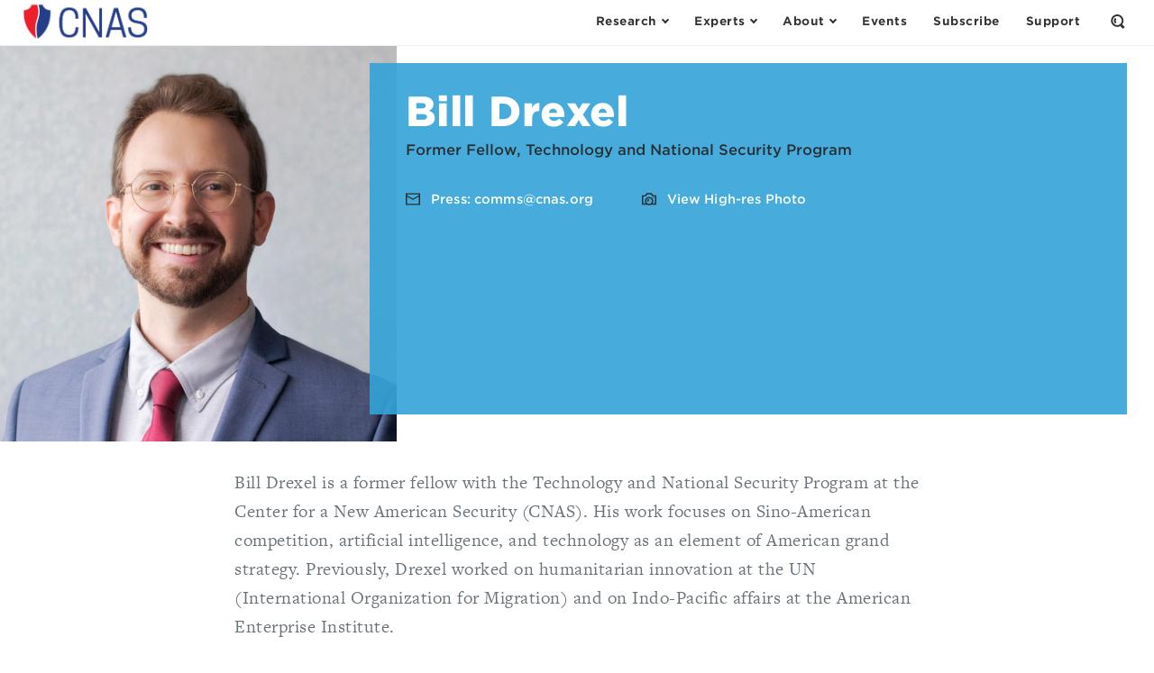

--- FILE ---
content_type: text/html; charset=UTF-8
request_url: https://www.cnas.org/people/bill-drexel?token=bNK9G3WCJyUDMJkmCm-XtGwxM5DxrSmC
body_size: 11211
content:




<!DOCTYPE html>
<html class="no-js" lang="en">
<head>
  <meta charset="utf-8" />
  <meta http-equiv="x-ua-compatible" content="ie=edge">
  <meta name="viewport" content="width=device-width, initial-scale=1">

  <!-- Google Tag Manager -->
  <script>(function(w,d,s,l,i){w[l]=w[l]||[];w[l].push({'gtm.start':
  new Date().getTime(),event:'gtm.js'});var f=d.getElementsByTagName(s)[0],
  j=d.createElement(s),dl=l!='dataLayer'?'&l='+l:'';j.async=true;j.src=
  '//www.googletagmanager.com/gtm.js?id='+i+dl;f.parentNode.insertBefore(j,f);
  })(window,document,'script','dataLayer','GTM-MF4NFW');</script>

  <script>(function(w,d,s,l,i){w[l]=w[l]||[];w[l].push({'gtm.start':
  new Date().getTime(),event:'gtm.js'});var f=d.getElementsByTagName(s)[0],
  j=d.createElement(s),dl=l!='dataLayer'?'&l='+l:'';j.async=true;j.src=
  'https://www.googletagmanager.com/gtm.js?id='+i+dl;f.parentNode.insertBefore(j,f);
  })(window,document,'script','dataLayer','GTM-WKSKNQJ');</script>
  <!-- End Google Tag Manager -->

  <link rel="apple-touch-icon" sizes="180x180" href="/apple-touch-icon.png">
<link rel="icon" type="image/png" sizes="32x32" href="/favicon-32x32.png">
<link rel="icon" type="image/png" sizes="16x16" href="/favicon-16x16.png">
<link rel="manifest" href="/manifest.json">
<link rel="mask-icon" href="/safari-pinned-tab.svg" color="#48acdb">
<meta name="theme-color" content="#ffffff">

  <link rel="home" href="https://www.cnas.org/" />
  <link rel="stylesheet" href="https://www.cnas.org/assets/stylesheets/app-ac559624fa.css">
  <link rel="stylesheet" href="//cloud.typography.com/6895734/7858552/css/fonts.css">
  
  <script>
    function isTouchDevice() {
      return (('ontouchstart' in window)
        || (navigator.MaxTouchPoints > 0)
        || (navigator.msMaxTouchPoints > 0));
    }

    function supportsObjectFit() {
      return ('objectFit' in document.documentElement.style === true);
    }

    var html = document.documentElement;
    html.className = html.className.replace('no-js', 'js');
    html.classList.add((isTouchDevice() ? '' : 'no-') + 'touch');
    html.classList.add((supportsObjectFit() ? '' : 'no-') + 'object-fit');
  </script>

  <link rel="stylesheet" href="https://use.typekit.net/skl0tcm.css">

  <script src="https://www.google.com/recaptcha/api.js?render=6LdYExsqAAAAAIQrguiy7V0Mzf19k4izriCKzUBJ"></script>
  
  
  <script src="https://www.cnas.org/picturefill.min.js" async></script>

  
  <title>Bill Drexel | CNAS</title><meta name="generator" content="SEOmatic">
<meta name="description" content="Bill Drexel is a former fellow with the Technology and National Security Program at the Center for a New American Security (CNAS). His work focuses on…">
<meta name="referrer" content="no-referrer-when-downgrade">
<meta name="robots" content="all">
<meta content="en_US" property="og:locale">
<meta content="CNAS" property="og:site_name">
<meta content="website" property="og:type">
<meta content="https://www.cnas.org/people/bill-drexel" property="og:url">
<meta content="Bill Drexel" property="og:title">
<meta content="Bill Drexel is a former fellow with the Technology and National Security Program at the Center for a New American Security (CNAS). His work focuses on…" property="og:description">
<meta content="Former Fellow, Technology and National Security Program" property="og:image:alt">
<meta name="twitter:card" content="summary_large_image">
<meta name="twitter:creator" content="@">
<meta name="twitter:title" content="Bill Drexel">
<meta name="twitter:description" content="Bill Drexel is a former fellow with the Technology and National Security Program at the Center for a New American Security (CNAS). His work focuses on…">
<meta name="twitter:image:alt" content="Former Fellow, Technology and National Security Program">
<link href="https://www.cnas.org/people/bill-drexel" rel="canonical">
<link href="https://www.cnas.org/" rel="home">
<link type="text/plain" href="https://www.cnas.org/humans.txt" rel="author">
<style>    /* Progress bar */
    .progress-header {
      z-index: 1;
    }

    /* The progress container (transparent background) */
    .progress-container {
      width: 100%;
      height: 2px;
      background:rgba(0,0,0,0);
    }

    /* The progress bar (scroll indicator) */
    .progress-bar {
      height: 2px;
      background: #43c1eb;
      width: 0%;
    }
  </style></head>

<body style="font-family: freight-text-pro,sans-serif;color:#687279" class="subpage  " data-spy="scroll" data-offset="60" data-target="#toc">
  <!-- Google Tag Manager -->
<noscript><iframe src="//www.googletagmanager.com/ns.html?id=GTM-MF4NFW"
height="0" width="0" style="display:none;visibility:hidden"></iframe></noscript>
<!-- End Google Tag Manager -->

<!-- Google Tag Manager (noscript) -->
<noscript><iframe src="https://www.googletagmanager.com/ns.html?id=GTM-WKSKNQJ"
height="0" width="0" style="display:none;visibility:hidden"></iframe></noscript>
<!-- End Google Tag Manager (noscript) -->  <header class="header ">
    <div class="header__inner  ">
      <div class="header__flag">
                  <a href="https://www.cnas.org/" class="logo">
            <span class="screenreader-only">Center for a New American Security</span>
            <img class="small-logo" src="/assets/images/CNAS-Logo-Web-NEW.png" alt="CNAS small logo">
          </a>
        
        <ul id="megamenu-triggers" class="nav -primary">
          <li>
            <button class="nav__button" aria-controls="research-menu" aria-expanded="false" aria-label="Open the Research Menu" data-module="collapsible" data-parent="megamenu-triggers">
              <span class="nav__button__flex">
                <span>Research</span>
                <span class="chevron -down"></span>
              </span>
            </button>
          </li>
          <li>
            <button class="nav__button" aria-controls="experts-menu" aria-expanded="false" aria-label="Open the Experts Menu" data-module="collapsible" data-parent="megamenu-triggers">
              <span class="nav__button__flex">
                <span>Experts</span>
                <span class="chevron -down"></span>
              </span>
            </button>
          </li>
          <li>
            <button class="nav__button" aria-controls="about-menu" aria-expanded="false" aria-label="Open the About Menu" data-module="collapsible" data-parent="megamenu-triggers">
              <span class="nav__button__flex">
                <span>About</span>
                <span class="chevron -down"></span>
              </span>
            </button>
          </li>
        </ul>
      </div>

      <ul class="nav -secondary">
        <li>
          <a href="https://www.cnas.org/events" class="nav__link"><span>Events</span></a>
        </li>
        <li>
          <a href="https://www.cnas.org/join" class="nav__link"><span>Subscribe</span></a>
        </li>
        <li>
          <a href="https://www.cnas.org/support-cnas" class="nav__link"><span>Support</span></a>
        </li>
        <li>
          <button class="nav__button -search" aria-controls="search-form" aria-expanded="false" aria-label="Open the Search Form" data-module="collapsible">
            <span class="nav__button__flex">
              <span class="screenreader-only">Open the Search Form</span>
                <span class="sprite -magnifier ">
    <svg
       width="16"       height="16"      class="svgsprite">
            <use xlink:href="/assets/images/icons.svg?v=2#magnifier"></use>
    </svg>
  </span>

              <span class="x"></span>
            </span>
          </button>
        </li>
      </ul>
    </div>
        <form id="search-form" action="https://www.cnas.org/search" method="get" aria-hidden="true" class="header__search">
      <label for="q">
        <span class="screenreader-only">Search by keyword:</span>
      </label>

      <input type="search" name="q" placeholder="What are you looking for?">

      <button type="submit" class="square-chevron-button">
        <span class="screenreader-only">Search</span>
        <span class="chevron -right -white"></span>
      </button>
    </form>

    
<div id="research-menu" aria-hidden="true" class="megamenu">
  <div class="menu">
    <button type="button" class="megamenu__close x-button" data-js="close">
      <span class="megamenu__close__flex">
        <span class="screenreader-only">Close</span>
        <span class="x"></span>
      </span>
    </button>

    <div class="menu__pane -c2">
      <h3 class="menu__heading" data-toc-skip>Publications</h3>

      <ul class="menu__list">
        <li>
          <a href="https://www.cnas.org/reports">Reports</a>
        </li>
        <li>
          <a href="https://www.cnas.org/articles-multimedia">Articles & Multimedia</a>
          <ul>
                                          <li><a href="https://www.cnas.org/articles-multimedia?type=congressional-testimony">Congressional Testimony</a></li>
                                                        <li><a href="https://www.cnas.org/articles-multimedia?type=commentary">Commentary</a></li>
                                                        <li><a href="https://www.cnas.org/articles-multimedia?type=video">Video</a></li>
                                                        <li><a href="https://www.cnas.org/articles-multimedia?type=podcast">Podcast</a></li>
                                                                                                                  </ul>
        </li>
      </ul>
    </div>

    <div class="menu__pane -c10">
      <h3 class="menu__heading" data-toc-skip>Research Areas</h3>

      <ul class="menu__list">
                  <li>
            <a href="https://www.cnas.org/research/defense">Defense</a>
                          <ul class="hide-on-mobile">
                          <li>
            <a href="https://www.cnas.org/research/defense/hard-choices-in-defense">Hard Choices in Defense</a>
                      </li>
                  <li>
            <a href="https://www.cnas.org/research/defense/the-future-of-warfare">AI and Autonomy in Future Warfare</a>
                      </li>
                  <li>
            <a href="https://www.cnas.org/research/defense/strengthening-deterrence">Strengthening Deterrence</a>
                      </li>
                  <li>
            <a href="https://www.cnas.org/research/defense/wargaming">The Gaming Lab</a>
                      </li>
                  <li>
            <a href="https://www.cnas.org/research/defense/defense-discussions">Defense Discussions</a>
                      </li>
                      </ul>
                      </li>
                  <li>
            <a href="https://www.cnas.org/research/indo-pacific-security">Indo-Pacific Security</a>
                          <ul class="hide-on-mobile">
                          <li>
            <a href="https://www.cnas.org/research/indo-pacific-security/china">U.S.-China Competition in Foreign and Security Affairs</a>
                      </li>
                  <li>
            <a href="https://www.cnas.org/research/indo-pacific-security/regional-alliances-and-partnerships">Building a Modern, Networked Indo-Pacific Regional Security Architecture</a>
                      </li>
                  <li>
            <a href="https://www.cnas.org/research/indo-pacific-security/the-india-opportunity">U.S.-India: Realizing the Potential</a>
                      </li>
                  <li>
            <a href="https://www.cnas.org/research/indo-pacific-security/north-korea">Challenges in South and Central Asia</a>
                      </li>
                      </ul>
                      </li>
                  <li>
            <a href="https://www.cnas.org/research/national-security-human-capital">National Security Human Capital Program</a>
                          <ul class="hide-on-mobile">
                          <li>
            <a href="https://www.cnas.org/research/national-security-human-capital/military">Military Personnel</a>
                      </li>
                  <li>
            <a href="https://www.cnas.org/research/national-security-human-capital/society">National Security Civilians</a>
                      </li>
                      </ul>
                      </li>
                  <li>
            <a href="https://www.cnas.org/research/transatlantic-security">Transatlantic Security</a>
                          <ul class="hide-on-mobile">
                          <li>
            <a href="https://www.cnas.org/research/transatlantic-security/russia">Russia</a>
                      </li>
                  <li>
            <a href="https://www.cnas.org/research/transatlantic-security/confronting-threats-to-democracy">Confronting Threats to Democracy</a>
                      </li>
                  <li>
            <a href="https://www.cnas.org/research/transatlantic-security/nato-and-european-security">NATO and European Security</a>
                      </li>
                  <li>
            <a href="https://www.cnas.org/research/transatlantic-security/the-future-of-europe">Responding to Strategic Challenges</a>
                      </li>
                      </ul>
                      </li>
                  <li>
            <a href="https://www.cnas.org/research/middle-east-security">Middle East Security</a>
                          <ul class="hide-on-mobile">
                          <li>
            <a href="https://www.cnas.org/research/middle-east-security/israel-hamas-war">Israel-Hamas War</a>
                      </li>
                  <li>
            <a href="https://www.cnas.org/research/middle-east-security/evolving-the-mission">Evolving the Mission–Iraq/Syria/ISIS</a>
                      </li>
                  <li>
            <a href="https://www.cnas.org/research/middle-east-security/iran">Iran Futures</a>
                      </li>
                  <li>
            <a href="https://www.cnas.org/research/middle-east-security/constructing-regional-partnerships-and-seizing-emerging-opportunities">Constructing Regional Partnerships and Seizing Emerging Opportunities</a>
                      </li>
                  <li>
            <a href="https://www.cnas.org/research/middle-east-security/israel">Security Assistance</a>
                      </li>
                      </ul>
                      </li>
                  <li>
            <a href="https://www.cnas.org/research/energy-economics-and-security">Energy, Economics &amp; Security</a>
                          <ul class="hide-on-mobile">
                          <li>
            <a href="https://www.cnas.org/research/energy-economics-and-security/a-world-safe-for-prosperity">A World Safe for Prosperity</a>
                      </li>
                  <li>
            <a href="https://www.cnas.org/research/energy-economics-and-security/sanctions-by-the-numbers">Sanctions by the Numbers</a>
                      </li>
                  <li>
            <a href="https://www.cnas.org/research/energy-economics-and-security/economic-statecraft">Economic Statecraft</a>
                      </li>
                  <li>
            <a href="https://www.cnas.org/research/energy-economics-and-security/energy-exports">Energy &amp; Geopolitics</a>
                      </li>
                      </ul>
                      </li>
                  <li>
            <a href="https://www.cnas.org/research/technology-and-national-security">Technology &amp; National Security</a>
                          <ul class="hide-on-mobile">
                          <li>
            <a href="https://www.cnas.org/research/technology-and-national-security/artificial-intelligence-ssp">America’s AI Leadership</a>
                      </li>
                  <li>
            <a href="https://www.cnas.org/research/technology-and-national-security/biotechnology">Biopower</a>
                      </li>
                  <li>
            <a href="https://www.cnas.org/research/technology-and-national-security/quantum-information-sciences">Quantum Leap</a>
                      </li>
                  <li>
            <a href="https://www.cnas.org/research/technology-and-national-security/countering-the-digital-silk-road">Countering the Digital Silk Road</a>
                      </li>
                      </ul>
                      </li>
                  <li>
            <a href="https://www.cnas.org/research/congress-and-national-security">Securing U.S. Democracy Initiative</a>
                          <ul class="hide-on-mobile">
                          <li>
            <a href="https://www.cnas.org/research/congress-and-national-security/enhancing-dhs-oversight-accountability">Enhancing DHS Oversight &amp; Accountability</a>
                      </li>
                  <li>
            <a href="https://www.cnas.org/research/congress-and-national-security/safe-home">Safe@Home</a>
                      </li>
                  <li>
            <a href="https://www.cnas.org/research/congress-and-national-security/intelligence-oversight">Congress and National Security</a>
                      </li>
                  <li>
            <a href="https://www.cnas.org/research/congress-and-national-security/key-national-security-issues">Renewing the National Security Consensus</a>
                      </li>
                      </ul>
                      </li>
                  <li>
            <a href="https://www.cnas.org/research/global-swing-states">Global Swing States</a>
                      </li>
              </ul>
    </div>
  </div>
</div>
    
<div id="experts-menu" aria-hidden="true" class="megamenu">
  <div class="menu">
    <button type="button" class="megamenu__close x-button" data-js="close">
      <span class="megamenu__close__flex">
        <span class="screenreader-only">Close</span>
        <span class="x"></span>
      </span>
    </button>

    <div class="menu__pane -c6">
      <h3 class="menu__heading" data-toc-skip>Resident Experts</h3>

      <ul class="menu__list">
        <li>
          <a href="https://www.cnas.org/experts">All Resident Experts</a>
        </li>
      </ul>

      <ul class="menu__list">
        <li class="break">

          <ul>
                          <li><a href="https://www.cnas.org/people/kalena-blake">Kalena Blake</a></li>
                          <li><a href="https://www.cnas.org/people/susanna-blume">Susanna V. Blume</a></li>
                          <li><a href="https://www.cnas.org/people/molly-campbell">Molly Campbell</a></li>
                          <li><a href="https://www.cnas.org/people/vivek-chilukuri">Vivek Chilukuri</a></li>
                          <li><a href="https://www.cnas.org/people/ryan-claffey">Ryan Claffey</a></li>
                          <li><a href="https://www.cnas.org/people/carrie-cordero">Carrie Cordero</a></li>
                          <li><a href="https://www.cnas.org/people/lisa-curtis">Lisa Curtis</a></li>
                          <li><a href="https://www.cnas.org/people/janet-egan">Janet Egan</a></li>
                          <li><a href="https://www.cnas.org/people/liam-epstein">Liam Epstein</a></li>
                          <li><a href="https://www.cnas.org/people/joshua-fitt">Joshua Fitt</a></li>
                          <li><a href="https://www.cnas.org/people/richard-fontaine">Richard Fontaine</a></li>
                          <li><a href="https://www.cnas.org/people/geoffrey-gertz">Geoffrey Gertz</a></li>
                          <li><a href="https://www.cnas.org/people/carlton-haelig">Carlton Haelig</a></li>
                          <li><a href="https://www.cnas.org/people/lt-col-mary-hossier">LtCol Mary Hossier</a></li>
                          <li><a href="https://www.cnas.org/people/sam-howell">Sam Howell</a></li>
                          <li><a href="https://www.cnas.org/people/eleanor-hume">Eleanor Hume</a></li>
                          <li><a href="https://www.cnas.org/people/kate-johnston">Kate Johnston</a></li>
                          <li><a href="https://www.cnas.org/people/andrea-kendall-taylor">Andrea Kendall-Taylor</a></li>
                          <li><a href="https://www.cnas.org/people/emily-kilcrease">Emily Kilcrease</a></li>
                          <li><a href="https://www.cnas.org/people/katherine-kuzminski">Katherine L. Kuzminski</a></li>
                          <li><a href="https://www.cnas.org/people/keerthi-martyn">Keerthi Martyn</a></li>
                          <li><a href="https://www.cnas.org/people/gibbs-mckinley">Gibbs McKinley</a></li>
                          <li><a href="https://www.cnas.org/people/michelle-nie">Michelle Nie</a></li>
                          <li><a href="https://www.cnas.org/people/carisa-nietsche">Carisa Nietsche</a></li>
                          <li><a href="https://www.cnas.org/people/morgan-peirce">Morgan Peirce</a></li>
                          <li><a href="https://www.cnas.org/people/stacie-pettyjohn">Stacie Pettyjohn</a></li>
                          <li><a href="https://www.cnas.org/people/daniel-remler">Daniel Remler</a></li>
                          <li><a href="https://www.cnas.org/people/james-sanders">James Sanders</a></li>
                          <li><a href="https://www.cnas.org/people/ruby-scanlon">Ruby Scanlon</a></li>
                          <li><a href="https://www.cnas.org/people/paul-scharre">Paul Scharre</a></li>
                          <li><a href="https://www.cnas.org/people/ltcol-craig-schnappinger">LtCol Craig Schnappinger</a></li>
                          <li><a href="https://www.cnas.org/people/philip-sheers">Philip Sheers</a></li>
                          <li><a href="https://www.cnas.org/people/delaney-soliday">Delaney Soliday</a></li>
                          <li><a href="https://www.cnas.org/people/jacob-stokes">Jacob Stokes</a></li>
                          <li><a href="https://www.cnas.org/people/constanza-m-vidal-bustamante">Constanza M. Vidal Bustamante</a></li>
                          <li><a href="https://www.cnas.org/people/josh-wallin">Josh Wallin</a></li>
                          <li><a href="https://www.cnas.org/people/caleb-withers">Caleb Withers</a></li>
                          <li><a href="https://www.cnas.org/people/robert-work">Robert O. Work</a></li>
                      </ul>
        </li>
      </ul>
    </div>

    <div class="menu__pane -c6">
      <h3 class="menu__heading" data-toc-skip>Adjunct Experts</h3>

      <ul class="menu__list">
        <li>
          <a href="https://www.cnas.org/experts#adjunct">All Adjunct Experts</a>
        </li>
      </ul>

      <ul class="menu__list">
        <li class="break">
          <ul>
                          <li><a href="https://www.cnas.org/people/hadeia-amiry">Hadeia Amiry</a></li>
                          <li><a href="https://www.cnas.org/people/markus-anderljung">Markus Anderljung</a></li>
                          <li><a href="https://www.cnas.org/people/manpreet-singh-anand">Manpreet Singh Anand</a></li>
                          <li><a href="https://www.cnas.org/people/brandon-j-archuleta">Brandon J. Archuleta</a></li>
                          <li><a href="https://www.cnas.org/people/lt-gen-robert-ashley-jr-ret">Lt. Gen. Robert Ashley, Jr. (Ret.)</a></li>
                          <li><a href="https://www.cnas.org/people/cmsaf-joanne-bass">CMSAF JoAnne Bass</a></li>
                          <li><a href="https://www.cnas.org/people/samuel-bendett">Samuel Bendett</a></li>
                          <li><a href="https://www.cnas.org/people/paul-benfield">Paul Benfield</a></li>
                          <li><a href="https://www.cnas.org/people/rachel-brandenburg">Rachel Brandenburg</a></li>
                          <li><a href="https://www.cnas.org/people/dr-jonathan-brewer">Dr. Jonathan Brewer</a></li>
                          <li><a href="https://www.cnas.org/people/dr-john-burke">Dr. John Burke</a></li>
                          <li><a href="https://www.cnas.org/people/josh-campbell">Josh Campbell</a></li>
                          <li><a href="https://www.cnas.org/people/pablo-chavez">Pablo Chavez</a></li>
                          <li><a href="https://www.cnas.org/people/richard-connolly">Richard Connolly</a></li>
                          <li><a href="https://www.cnas.org/people/gary-corn">Gary Corn</a></li>
                          <li><a href="https://www.cnas.org/people/john-costello">John Costello</a></li>
                          <li><a href="https://www.cnas.org/people/eitan-danon">Eitan Danon</a></li>
                          <li><a href="https://www.cnas.org/people/richard-j-danzig">Richard J. Danzig</a></li>
                          <li><a href="https://www.cnas.org/people/jason-dempsey">Jason Dempsey</a></li>
                          <li><a href="https://www.cnas.org/people/jeffrey-edmonds">Jeffrey Edmonds</a></li>
                          <li><a href="https://www.cnas.org/people/yaya-j-fanusie">Yaya J. Fanusie</a></li>
                          <li><a href="https://www.cnas.org/people/ryan-fedasiuk">Ryan Fedasiuk</a></li>
                          <li><a href="https://www.cnas.org/people/david-feith">David Feith</a></li>
                          <li><a href="https://www.cnas.org/people/edward-fishman-1">Edward Fishman</a></li>
                          <li><a href="https://www.cnas.org/people/tim-fist">Tim Fist</a></li>
                          <li><a href="https://www.cnas.org/people/greg-grant">Greg Grant</a></li>
                          <li><a href="https://www.cnas.org/people/dr-erik-lin-greenberg">Dr. Erik Lin-Greenberg</a></li>
                          <li><a href="https://www.cnas.org/people/michael-greenwald">Michael Greenwald</a></li>
                          <li><a href="https://www.cnas.org/people/hamzeh-hadad">Hamzeh Hadad</a></li>
                          <li><a href="https://www.cnas.org/people/hon-robert-f-hale">Hon. Robert F. Hale</a></li>
                          <li><a href="https://www.cnas.org/people/franz-stefan-gady">Franz-Stefan Gady</a></li>
                          <li><a href="https://www.cnas.org/people/jeannette-gaudry-haynie">Dr. Jeannette Gaudry Haynie</a></li>
                          <li><a href="https://www.cnas.org/people/julia-gurganus">Julia Gurganus</a></li>
                          <li><a href="https://www.cnas.org/people/michelle-holko-phd-pmp">Michelle Holko, PhD, PMP</a></li>
                          <li><a href="https://www.cnas.org/people/john-hughes">John Hughes</a></li>
                          <li><a href="https://www.cnas.org/people/kyleanne-hunter">Dr. Kyleanne Hunter</a></li>
                          <li><a href="https://www.cnas.org/people/ltg-anthony-r-tony-ierardi-usa-ret">LTG Anthony R. &quot;Tony&quot; Ierardi, USA (Ret.)</a></li>
                          <li><a href="https://www.cnas.org/people/akira-igata">Akira Igata</a></li>
                          <li><a href="https://www.cnas.org/people/elsa-b-kania">Elsa B. Kania</a></li>
                          <li><a href="https://www.cnas.org/people/robert-kaplan">Robert D. Kaplan</a></li>
                          <li><a href="https://www.cnas.org/people/chris-kennedy">Chris Kennedy</a></li>
                          <li><a href="https://www.cnas.org/people/duyeon-kim">Dr. Duyeon Kim</a></li>
                          <li><a href="https://www.cnas.org/people/christopher-d-kolenda">Christopher D. Kolenda</a></li>
                          <li><a href="https://www.cnas.org/people/margarita-rita-konaev">Margarita &quot;Rita&quot; Konaev</a></li>
                          <li><a href="https://www.cnas.org/people/steven-kosiak">Steven Kosiak</a></li>
                          <li><a href="https://www.cnas.org/people/dr-andrew-f-krepinevich-jr">Dr. Andrew F. Krepinevich, Jr.</a></li>
                          <li><a href="https://www.cnas.org/people/thomas-krueger">Thomas Krueger</a></li>
                          <li><a href="https://www.cnas.org/people/natasha-lander-finch">Natasha Lander Finch</a></li>
                          <li><a href="https://www.cnas.org/people/nicholas-lokker">Nicholas Lokker</a></li>
                          <li><a href="https://www.cnas.org/people/peter-l-levin">Peter L. Levin</a></li>
                          <li><a href="https://www.cnas.org/people/jennifer-mcardle">Dr. Jennifer McArdle</a></li>
                          <li><a href="https://www.cnas.org/people/dr-keegan-mcbride">Dr. Keegan McBride</a></li>
                          <li><a href="https://www.cnas.org/people/brendan-mccord">Brendan McCord</a></li>
                          <li><a href="https://www.cnas.org/people/dr-ed-mcgrady">Dr. ED McGrady</a></li>
                          <li><a href="https://www.cnas.org/people/trey-meeks">Trey Meeks</a></li>
                          <li><a href="https://www.cnas.org/people/jack-midgley">Jack Midgley</a></li>
                          <li><a href="https://www.cnas.org/people/j-travis-mosier">J Travis Mosier</a></li>
                          <li><a href="https://www.cnas.org/people/dr-go-myong-hyun">Dr. Go Myong-Hyun</a></li>
                          <li><a href="https://www.cnas.org/people/mark-nevitt-2">Mark Nevitt</a></li>
                          <li><a href="https://www.cnas.org/people/catherine-a-novelli">Catherine A. Novelli</a></li>
                          <li><a href="https://www.cnas.org/people/dr-john-park">Dr. John Park</a></li>
                          <li><a href="https://www.cnas.org/people/dr-lynne-e-parker">Dr. Lynne E. Parker</a></li>
                          <li><a href="https://www.cnas.org/people/morgan-poyant">Morgan Poyant</a></li>
                          <li><a href="https://www.cnas.org/people/ben-renda">Ben Renda</a></li>
                          <li><a href="https://www.cnas.org/people/w-jonathan-rue">W. Jonathan Rue</a></li>
                          <li><a href="https://www.cnas.org/people/adham-z-sahloul">Adham Z. Sahloul</a></li>
                          <li><a href="https://www.cnas.org/people/diem-salmon">Diem Salmon</a></li>
                          <li><a href="https://www.cnas.org/people/jordan-schneider">Jordan Schneider</a></li>
                          <li><a href="https://www.cnas.org/people/daniel-schneiderman-2">Daniel Schneiderman</a></li>
                          <li><a href="https://www.cnas.org/people/peter-schroeder">Peter Schroeder</a></li>
                          <li><a href="https://www.cnas.org/people/michael-sellitto">Michael Sellitto</a></li>
                          <li><a href="https://www.cnas.org/people/vance-serchuk">Vance Serchuk</a></li>
                          <li><a href="https://www.cnas.org/people/mark-seip">Mark Seip</a></li>
                          <li><a href="https://www.cnas.org/people/lt-gen-jack-shanahan-usaf-ret">John (Jack) N.T. Shanahan</a></li>
                          <li><a href="https://www.cnas.org/people/tom-shugart">Tom Shugart</a></li>
                          <li><a href="https://www.cnas.org/people/daniel-silverberg">Daniel Silverberg</a></li>
                          <li><a href="https://www.cnas.org/people/alexander-sullivan">Alexander Sullivan</a></li>
                          <li><a href="https://www.cnas.org/people/tobias-switzer">Tobias Switzer</a></li>
                          <li><a href="https://www.cnas.org/people/rachel-tecott">Rachel Tecott Metz</a></li>
                          <li><a href="https://www.cnas.org/people/liza-tobin">Liza Tobin</a></li>
                          <li><a href="https://www.cnas.org/people/jim-townsend">Jim Townsend</a></li>
                          <li><a href="https://www.cnas.org/people/richard-verma">Richard R. Verma</a></li>
                          <li><a href="https://www.cnas.org/people/anthony-vinci">Anthony Vinci</a></li>
                          <li><a href="https://www.cnas.org/people/celeste-wallander">Celeste Wallander</a></li>
                          <li><a href="https://www.cnas.org/people/becca-wasser">Becca Wasser</a></li>
                          <li><a href="https://www.cnas.org/people/jon-b-wolfsthal">Jon B. Wolfsthal</a></li>
                          <li><a href="https://www.cnas.org/people/alex-zerden">Alex Zerden</a></li>
                          <li><a href="https://www.cnas.org/people/rachel-ziemba">Rachel Ziemba</a></li>
                      </ul>
        </li>
      </ul>
    </div>

  </div>
</div>
    
<div id="about-menu" aria-hidden="true" class="megamenu">
  <div class="menu">
    <button type="button" class="megamenu__close x-button" data-js="close">
      <span class="megamenu__close__flex">
        <span class="screenreader-only">Close</span>
        <span class="x"></span>
      </span>
    </button>

    <div class="menu__pane -c2">
      <h3 class="menu__heading" data-toc-skip>Who We Are</h3>

      <ul class="menu__list">
        <li><a href="https://www.cnas.org/mission">Mission</a></li>
        <li>
          <a href="https://www.cnas.org/people?group=full-time-staff">People</a>
          <ul>
                          <li class="hide-on-mobile"><a href="https://www.cnas.org/people?group=full-time-staff">Full-Time Staff</a></li>
                          <li class="hide-on-mobile"><a href="https://www.cnas.org/people?group=executive-team">Executive Team</a></li>
                          <li class="hide-on-mobile"><a href="https://www.cnas.org/people?group=board-of-directors">Board of Directors</a></li>
                          <li class="hide-on-mobile"><a href="https://www.cnas.org/people?group=board-of-advisors">Board of Advisors</a></li>
                          <li class="hide-on-mobile"><a href="https://www.cnas.org/people?group=directors-emeriti">Directors Emeriti</a></li>
                          <li class="hide-on-mobile"><a href="https://www.cnas.org/people?group=distinguished-senior-fellows">Distinguished Senior Fellows</a></li>
                          <li class="hide-on-mobile"><a href="https://www.cnas.org/people?group=adjunct-staff">Adjunct Fellows</a></li>
                          <li class="hide-on-mobile"><a href="https://www.cnas.org/people?group=visting-fellow">Senior Military Fellows</a></li>
                          <li class="hide-on-mobile"><a href="https://www.cnas.org/people?group=joseph-s-nye">Joseph S. Nye Interns</a></li>
                          <li class="hide-on-mobile"><a href="https://www.cnas.org/people?group=cnas-supporters">CNAS Supporters</a></li>
                          <li class="hide-on-mobile"><a href="https://www.cnas.org/people?group=next-generation-national-security-fellows">Next Generation National Security Fellows</a></li>
                          <li class="hide-on-mobile"><a href="https://www.cnas.org/people?group=visiting-fellow">Visiting Fellows</a></li>
                          <li class="hide-on-mobile"><a href="https://www.cnas.org/people?group=writer-in-residence">Writer in Residence</a></li>
                          <li class="hide-on-mobile"><a href="https://www.cnas.org/people?group=in-memoriam">In Memoriam</a></li>
                      </ul>
        </li>
        <li>
          <a href="https://www.cnas.org/careers">Careers</a>
        </li>
        <li>
          <a href="https://www.cnas.org/careers/internships">Internships</a>
        </li>
      </ul>
    </div>

    <div class="menu__pane -c6">
      <h3 class="menu__heading" data-toc-skip>CNAS Programs</h3>

      <ul class="menu__list">
                  <li>
            <a href="https://www.cnas.org/next-generation-programs">Next Generation Programs</a>
                          <ul class="hide-on-mobile">
                          <li>
            <a href="https://www.cnas.org/next-generation-programs/nextgeneration">The Shawn Brimley Next Generation National Security Leaders Fellowship</a>
                      </li>
                  <li>
            <a href="https://www.cnas.org/next-generation-programs/robert-m-gates-fellowship">Robert M. Gates Fellowship</a>
                      </li>
                  <li>
            <a href="https://www.cnas.org/next-generation-programs/1lt-andrew-j-bacevich-jr-usa-award">1LT Andrew J. Bacevich Jr., USA Award</a>
                      </li>
                  <li>
            <a href="https://www.cnas.org/next-generation-programs/make-room-initiative">Make Room</a>
                      </li>
                  <li>
            <a href="https://www.cnas.org/next-generation-programs/pathfinder">Pathfinder: A National Security Essay Contest</a>
                      </li>
                  <li>
            <a href="https://www.cnas.org/next-generation-programs/internships">Joseph S. Nye, Jr. National Security Internship and Mentoring Program</a>
                      </li>
                      </ul>
                      </li>
                  <li>
            <a href="https://www.cnas.org/women-in-national-security">Women in National Security</a>
                      </li>
                  <li>
            <a href="https://www.cnas.org/visiting-fellows">Visiting Fellows</a>
                          <ul class="hide-on-mobile">
                          <li>
            <a href="https://www.cnas.org/visiting-fellows/writers-in-residence">Writers in Residence</a>
                      </li>
                  <li>
            <a href="https://www.cnas.org/visiting-fellows/senior-military-fellows-program">Senior Military Fellows Program</a>
                      </li>
                      </ul>
                      </li>
                  <li>
            <a href="https://www.cnas.org/support-cnas">Support CNAS</a>
                          <ul class="hide-on-mobile">
                          <li>
            <a href="https://www.cnas.org/support-cnas/cnas-council">Join the CNAS Council</a>
                      </li>
                  <li>
            <a href="https://www.cnas.org/support-cnas/cnas-corporate-partnership-program">CNAS Corporate Partnership Program</a>
                      </li>
                  <li>
            <a href="https://www.cnas.org/support-cnas/frequently-asked-questions">Frequently Asked Questions</a>
                      </li>
                      </ul>
                      </li>
              </ul>
    </div>

    <div class="menu__pane -c2">
      <h3 class="menu__heading" data-toc-skip>Press</h3>

      <ul class="menu__list">
        <li><a href="https://www.cnas.org/press">All Press</a></li>
                  <li>
            <a href="https://www.cnas.org/photos">Photos</a>
          </li>
              </ul>
    </div>

    <div class="menu__pane -c2">
      <h3 class="menu__heading" data-toc-skip>Events</h3>

      <ul class="menu__list">
        <li><a href="https://www.cnas.org/events">All Events</a></li>
                  <li>
            <a href="https://www.cnas.org/events/cnas-2025-national-security-conference-americas-edge-forging-the-future">CNAS 2025 National Security Conference | America&#039;s Edge: Forging the Future</a>
          </li>
              </ul>

      <h3 class="menu__heading" data-toc-skip>Connect</h3>

      <ul class="menu__list">
        <li><a href="https://www.cnas.org/support-cnas">Support</a></li>
        <li><a href="https://www.cnas.org/contact">Contact</a></li>
        <li><a href="https://www.cnas.org/join">Subscribe</a></li>
      </ul>

      <ul class="menu__social">
                                        <li>
              <a href="https://twitter.com/cnasdc" title="Twitter">
                  <span class="sprite -twitter ">
    <svg
       width="16"       height="16"      class="svgsprite">
      <title>Twitter</title>      <use xlink:href="/assets/images/icons.svg?v=2#twitter"></use>
    </svg>
  </span>

              </a>
            </li>
                                                                              <li>
              <a href="https://www.youtube.com/user/CNASdc" title="YouTube">
                  <span class="sprite -youtube ">
    <svg
       width="16"       height="16"      class="svgsprite">
      <title>YouTube</title>      <use xlink:href="/assets/images/icons.svg?v=2#youtube"></use>
    </svg>
  </span>

              </a>
            </li>
                                                                              <li>
              <a href="https://www.facebook.com/CNASdc" title="Facebook">
                  <span class="sprite -facebook ">
    <svg
       width="16"       height="16"      class="svgsprite">
      <title>Facebook</title>      <use xlink:href="/assets/images/icons.svg?v=2#facebook"></use>
    </svg>
  </span>

              </a>
            </li>
                  
        <li>
          <a href="/cdn-cgi/l/email-protection#81e8efe7eec1e2efe0f2afeef3e6" title="Email">
              <span class="sprite -email ">
    <svg
       width="16"       height="16"      class="svgsprite">
      <title>Email</title>      <use xlink:href="/assets/images/icons.svg?v=2#email"></use>
    </svg>
  </span>

          </a>
        </li>
      </ul>
    </div>
  </div>
</div>

    <!-- Progress bar -->
        <div class="progress-header">
      <div class="progress-container">
        <div class="progress-bar" id="myBar"></div>
      </div>
    </div>
        <!-- Progress bar end-->
  </header>

  <main id="content" role="main">
      <div class="wrapper -full profile-header">
    <div class="profile-header__photo">
                    
                    
      <picture>
        <source
            srcset="https://s3.us-east-1.amazonaws.com/files.cnas.org/thumbnails/_753x769_scale_center-center_100_none/Bill-Drexel-thumbnail-3.jpg 1x"
            media="(min-width: 1px) and (max-width: 767px)"
        >
        <img
            class="block"
            src="https://s3.us-east-1.amazonaws.com/files.cnas.org/thumbnails/_440x450_scale_center-center_100_none/Bill-Drexel-thumbnail-3.jpg"
            srcset="https://s3.us-east-1.amazonaws.com/files.cnas.org/thumbnails/_440x450_scale_center-center_100_none/Bill-Drexel-thumbnail-3.jpg 1x"
        >
      </picture>

    </div>

    <div class="profile-header__content blue-box">
      <h1 class="page-title white">Bill Drexel</h1>
              <p class="dark medium margin-top-half-em">Former Fellow, Technology and National Security Program</p>
            
      <ul class="profile-meta">
                                  <li>
              <span class="sprite -email ">
    <svg
       width="16"       height="16"      class="svgsprite">
            <use xlink:href="/assets/images/icons.svg?v=2#email"></use>
    </svg>
  </span>

            <span>Press: <a href="/cdn-cgi/l/email-protection" class="__cf_email__" data-cfemail="90f3fffdfde3d0f3fef1e3beffe2f7">[email&#160;protected]</a></span>
          </li>
                                          <li>
              <span class="sprite -camera ">
    <svg
       width="16"       height="16"      class="svgsprite">
            <use xlink:href="/assets/images/icons.svg?v=2#camera"></use>
    </svg>
  </span>

            <a href="https://s3.us-east-1.amazonaws.com/files.cnas.org/portraits/Bill-Drexel-full.jpg" type="image/jpeg" title="High-res Photo for Bill Drexel">View High-res Photo</a>
          </li>
                      </ul>

          </div>
  </div>

  <div class="wrapper">
    <div class="wysiwyg margin-vertical">
              <p>Bill Drexel is a former fellow with the Technology and National Security Program at the Center for a New American Security (CNAS). His work focuses on Sino-American competition, artificial intelligence, and technology as an element of American grand strategy. Previously, Drexel worked on humanitarian innovation at the UN (International Organization for Migration) and on Indo-Pacific affairs at the American Enterprise Institute.</p>
<p>Always seeking on-the-ground exposure, Drexel’s career has ranged from serving as a rescue boat driver during Libya’s migration crisis, to conducting investigative research in the surveillance state of Xinjiang, China, to supporting humanitarian data efforts across wartime Ukraine. Drexel has been the recipient of numerous academic awards, including the Fox Fellowship to Jawaharlal Nehru University (New Delhi), the Schwarzman Scholarship (Beijing), and the Research Award in Grand Strategy (Yale).</p>
<p>Drexel’s opinion is regularly sought out by outlets spanning <em>The Economist, TIME</em>, CNN, and <em>South China Morning Post</em>, and his commentary has appeared in publications such as <em>Foreign Affairs, The Washington Post, The Wall Street Journal,</em> and CNBC. Drexel holds a BA from Yale University and master’s degrees from Cambridge University and Tsinghua University.</p>
          </div>
  </div>

  
    
                                                                                                                                                                                                                                                                                                                                                                                                                                                                                                                                                                                                                                                                                                                                                                                                                                                                                                                                                                                                                                                                                                                            <section class="publications-block wrapper -extra-large margin-vertical-2x">
      <h2 class="section-title -custom -related margin-bottom-half-em">
        <span class="custom-text">
          <span>Recent</span>
          Publications & News
        </span>
      </h2>

      <div class="wrapper -custom">
        
  <ul class="entry-listing">
                                  
                  
      <li class="-with-image">
                                      
          <div class="labeled-image">
            <a href="https://www.cnas.org/publications/reports/countering-the-digital-silk-road-brazil" target="" aria-label="Countering the Digital Silk Road: Brazil - image link">
              <img
              src="[data-uri]"
              srcset="  
  https://s3.us-east-1.amazonaws.com/files.cnas.org/_165x110_crop_center-center_none/DigitalSilkRoad_Cover_Brazil_web.jpg 165w, https://s3.us-east-1.amazonaws.com/files.cnas.org/_285x190_crop_center-center_none/DigitalSilkRoad_Cover_Brazil_web.jpg 285w, https://s3.us-east-1.amazonaws.com/files.cnas.org/_400x267_crop_center-center_none/DigitalSilkRoad_Cover_Brazil_web.jpg 400w"
              sizes="(min-width: 600px) 285px,
                    (min-width: 430px) 400px,
                    calc(100vw - 30px)"
              width="400"
              height="267"
              class="desaturate"
              alt="">
            </a>
            <span class="label">Reports</span>
          </div>
        
        
                          <p class="entry-listing__categories margin-bottom-1em label -no-box -no-padding -bold">
            <a href='https://www.cnas.org/research/technology-and-national-security'>Technology & National Security</a>
          </p>
        
        <a href="https://www.cnas.org/publications/reports/countering-the-digital-silk-road-brazil" target="" class="sans-serif fz16 bold">Countering the Digital Silk Road: Brazil</a>

        
                  <p class="fz13 margin-top-half-em">
            <span class="screenreader-only">By</span>
                                        Ruby Scanlon                          &               Bill Drexel                      </p>
        
        <ul class="margin-top-1em entry-listing__meta -large ">
          
                                  <li>April 24, 2025</li>
                  </ul>
      </li>
                                  
                  
      <li class="-with-image">
                                      
          <div class="labeled-image">
            <a href="https://www.cnas.org/publications/reports/promethean-rivalry" target="" aria-label="Promethean Rivalry - image link">
              <img
              src="[data-uri]"
              srcset="  
  https://s3.us-east-1.amazonaws.com/files.cnas.org/_165x110_crop_center-center_none/china_ai_hires-web.jpg 165w, https://s3.us-east-1.amazonaws.com/files.cnas.org/_285x190_crop_center-center_none/china_ai_hires-web.jpg 285w, https://s3.us-east-1.amazonaws.com/files.cnas.org/_400x267_crop_center-center_none/china_ai_hires-web.jpg 400w"
              sizes="(min-width: 600px) 285px,
                    (min-width: 430px) 400px,
                    calc(100vw - 30px)"
              width="400"
              height="267"
              class="desaturate"
              alt="">
            </a>
            <span class="label">Reports</span>
          </div>
        
        
                          <p class="entry-listing__categories margin-bottom-1em label -no-box -no-padding -bold">
            <a href='https://www.cnas.org/research/technology-and-national-security'>Technology & National Security</a>
          </p>
        
        <a href="https://www.cnas.org/publications/reports/promethean-rivalry" target="" class="sans-serif fz16 bold">Promethean Rivalry</a>

        
                  <p class="fz13 margin-top-half-em">
            <span class="screenreader-only">By</span>
                                        Bill Drexel                      </p>
        
        <ul class="margin-top-1em entry-listing__meta -large ">
          
                                  <li>April 22, 2025</li>
                  </ul>
      </li>
                                  
                  
      <li class="-with-image">
                                      
          <div class="labeled-image">
            <a href="https://www.cnas.org/events/virtual-event-the-stakes-of-sino-american-ai-competition" target="" aria-label="Virtual Event | The Stakes of Sino-American AI Competition - image link">
              <img
              src="[data-uri]"
              srcset="  
  https://s3.us-east-1.amazonaws.com/files.cnas.org/_165x110_crop_center-center_none/china_ai_hires-web.jpg 165w, https://s3.us-east-1.amazonaws.com/files.cnas.org/_285x190_crop_center-center_none/china_ai_hires-web.jpg 285w, https://s3.us-east-1.amazonaws.com/files.cnas.org/_400x267_crop_center-center_none/china_ai_hires-web.jpg 400w"
              sizes="(min-width: 600px) 285px,
                    (min-width: 430px) 400px,
                    calc(100vw - 30px)"
              width="400"
              height="267"
              class="desaturate"
              alt="">
            </a>
            <span class="label">Events</span>
          </div>
        
        
                          <p class="entry-listing__categories margin-bottom-1em label -no-box -no-padding -bold">
            <a href='https://www.cnas.org/research/technology-and-national-security'>Technology & National Security</a>
          </p>
        
        <a href="https://www.cnas.org/events/virtual-event-the-stakes-of-sino-american-ai-competition" target="" class="sans-serif fz16 bold">Virtual Event | The Stakes of Sino-American AI Competition</a>

        
                  <p class="fz13 margin-top-half-em">
            <span class="screenreader-only">By</span>
                                        Bill Drexel                          &               Paul Scharre                      </p>
        
        <ul class="margin-top-1em entry-listing__meta -large ">
          
                                  <li>April 7, 2025</li>
                  </ul>
      </li>
                                  
                  
      <li class="-with-image">
                                      
          <div class="labeled-image">
            <a href="https://www.cnas.org/publications/commentary/the-development-of-an-artificial-intelligence-ai-action-plan" target="" aria-label="The Development of an Artificial Intelligence (AI) Action Plan - image link">
              <img
              src="[data-uri]"
              srcset="  
  https://s3.us-east-1.amazonaws.com/files.cnas.org/_165x110_crop_center-center_none/AI-artificial-intelligence-hero-telecom-tech.jpg 165w, https://s3.us-east-1.amazonaws.com/files.cnas.org/_285x190_crop_center-center_none/AI-artificial-intelligence-hero-telecom-tech.jpg 285w, https://s3.us-east-1.amazonaws.com/files.cnas.org/_400x267_crop_center-center_none/AI-artificial-intelligence-hero-telecom-tech.jpg 400w"
              sizes="(min-width: 600px) 285px,
                    (min-width: 430px) 400px,
                    calc(100vw - 30px)"
              width="400"
              height="267"
              class="desaturate"
              alt="">
            </a>
            <span class="label">Commentary</span>
          </div>
        
        
                          <p class="entry-listing__categories margin-bottom-1em label -no-box -no-padding -bold">
            <a href='https://www.cnas.org/research/technology-and-national-security'>Technology & National Security</a>
          </p>
        
        <a href="https://www.cnas.org/publications/commentary/the-development-of-an-artificial-intelligence-ai-action-plan" target="" class="sans-serif fz16 bold">The Development of an Artificial Intelligence (AI) Action Plan</a>

        
                  <p class="fz13 margin-top-half-em">
            <span class="screenreader-only">By</span>
                                        Vivek Chilukuri,                                        Michael Depp,                                        Bill Drexel,                                        Janet Egan,                                        Paul Scharre,                                        Josh Wallin,                                        Becca Wasser                          &               Caleb Withers                      </p>
        
        <ul class="margin-top-1em entry-listing__meta -large ">
          
                                  <li>March 17, 2025</li>
                  </ul>
      </li>
                                  
                  
      <li class="-with-image">
                                      
          <div class="labeled-image">
            <a href="https://www.cnas.org/publications/podcast/why-everyone-is-talking-about-chinas-deepseek" target="" aria-label="Why Everyone Is Talking About China’s DeepSeek - image link">
              <img
              src="[data-uri]"
              srcset="  
  https://s3.us-east-1.amazonaws.com/files.cnas.org/title/_165x110_crop_center-center_none/jinping-china-rise.jpg 165w, https://s3.us-east-1.amazonaws.com/files.cnas.org/title/_285x190_crop_center-center_none/jinping-china-rise.jpg 285w, https://s3.us-east-1.amazonaws.com/files.cnas.org/title/_400x267_crop_center-center_none/jinping-china-rise.jpg 400w"
              sizes="(min-width: 600px) 285px,
                    (min-width: 430px) 400px,
                    calc(100vw - 30px)"
              width="400"
              height="267"
              class="desaturate"
              alt="">
            </a>
            <span class="label">Podcast</span>
          </div>
        
        
                          <p class="entry-listing__categories margin-bottom-1em label -no-box -no-padding -bold">
            <a href='https://www.cnas.org/research/technology-and-national-security'>Technology & National Security</a>
          </p>
        
        <a href="https://www.cnas.org/publications/podcast/why-everyone-is-talking-about-chinas-deepseek" target="" class="sans-serif fz16 bold">Why Everyone Is Talking About China’s DeepSeek</a>

        
                  <p class="fz13 margin-top-half-em">
            <span class="screenreader-only">By</span>
                                        Bill Drexel                      </p>
        
        <ul class="margin-top-1em entry-listing__meta -large ">
          
                                  <li>January 28, 2025</li>
                  </ul>
      </li>
      </ul>

        <p class="margin-top-1em">
          <a href="/reports?author=bill-drexel" class="button">View All Reports <span class="screenreader-only">by Bill Drexel</span></a>
          <a href="/articles-multimedia?author=bill-drexel" class="button">View All Articles & Multimedia <span class="screenreader-only">by Bill Drexel</span></a>
        </p>
      </div>

              <dl class="publications-block__nav">
                      <dt>
              <span class="screenreader-only">More</span>
              Publications
              <span class="screenreader-only">by Bill Drexel</span>
            </dt>

                          <dd><a href="https://www.cnas.org/reports?author=bill-drexel">Reports</a></dd>
            
                                                                    <dd><a href="https://www.cnas.org/articles-multimedia?type=commentary&amp;author=bill-drexel">Commentaries</a></dd>
                                                        <dd><a href="https://www.cnas.org/articles-multimedia?type=podcast&amp;author=bill-drexel">Podcasts</a></dd>
                                    
                      <dt>
              Press
              <span class="screenreader-only">Relating to Bill Drexel</span>
            </dt>

                          <dd><a href="https://www.cnas.org/press?type=in-the-news&amp;author=bill-drexel">In The News</a></dd>
                          <dd><a href="https://www.cnas.org/press?type=noteworthy&amp;author=bill-drexel">Noteworthies</a></dd>
                          <dd><a href="https://www.cnas.org/press?type=press-note&amp;author=bill-drexel">Press Notes</a></dd>
                          <dd><a href="https://www.cnas.org/press?type=press-release&amp;author=bill-drexel">Press Releases</a></dd>
                              </dl>
          </section>
    </main>

  <footer class="footer">
    <div class="footer__inner">
      <dl class="footer__contact-info">
        <dt class="screenreader-only">Address:</dt>
        <dd>
            <span class="sprite -pin ">
    <svg
       width="16"       height="16"      class="svgsprite">
            <use xlink:href="/assets/images/icons.svg?v=2#pin"></use>
    </svg>
  </span>

          <span>
                                      Center for a New American Security<br>
              1701 Pennsylvania Ave NW<br>
              Suite 700<br>
              Washington,
              DC
              20006
                      </span>
        </dd>
        <dt class="screenreader-only">Phone:</dt>
        <dd>
            <span class="sprite -phone ">
    <svg
       width="16"       height="16"      class="svgsprite">
            <use xlink:href="/assets/images/icons.svg?v=2#phone"></use>
    </svg>
  </span>

          <span>(202) 457-9400</span>
        </dd>
        <dt class="screenreader-only">Email:</dt>
        <dd>
          <a href="/cdn-cgi/l/email-protection#6c05020a032c0f020d1f42031e0b">
              <span class="sprite -email ">
    <svg
       width="16"       height="16"      class="svgsprite">
            <use xlink:href="/assets/images/icons.svg?v=2#email"></use>
    </svg>
  </span>

            <span><span class="__cf_email__" data-cfemail="7b12151d143b18151a085514091c">[email&#160;protected]</span></span>
          </a>
        </dd>
      </dl>

      <ul class="footer__social-nav">
                  <li>
            <a href="https://twitter.com/cnasdc">
                <span class="sprite -twitter ">
    <svg
       width="16"       height="16"      class="svgsprite">
            <use xlink:href="/assets/images/icons.svg?v=2#twitter"></use>
    </svg>
  </span>

              <span>Twitter</span>
            </a>
          </li>
                  <li>
            <a href="https://www.linkedin.com/company/center-for-a-new-american-security/">
                <span class="sprite -linkedin ">
    <svg
       width="16"       height="16"      class="svgsprite">
            <use xlink:href="/assets/images/icons.svg?v=2#linkedin"></use>
    </svg>
  </span>

              <span>LinkedIn</span>
            </a>
          </li>
                  <li>
            <a href="https://www.youtube.com/user/CNASdc">
                <span class="sprite -youtube ">
    <svg
       width="16"       height="16"      class="svgsprite">
            <use xlink:href="/assets/images/icons.svg?v=2#youtube"></use>
    </svg>
  </span>

              <span>YouTube</span>
            </a>
          </li>
                  <li>
            <a href="https://instagram.com/cnasdc">
                <span class="sprite -instagram ">
    <svg
       width="16"       height="16"      class="svgsprite">
            <use xlink:href="/assets/images/icons.svg?v=2#instagram"></use>
    </svg>
  </span>

              <span>Instagram</span>
            </a>
          </li>
                  <li>
            <a href="https://www.facebook.com/CNASdc">
                <span class="sprite -facebook ">
    <svg
       width="16"       height="16"      class="svgsprite">
            <use xlink:href="/assets/images/icons.svg?v=2#facebook"></use>
    </svg>
  </span>

              <span>Facebook</span>
            </a>
          </li>
              </ul>

      <ul class="footer__supplementary-nav">
        <li><a href="https://www.cnas.org/mission">About</a></li>
        <li><a href="https://www.cnas.org/events">Events</a></li>
        <li><a href="https://www.cnas.org/careers/internships">Internships</a></li>
        <li><a href="https://www.cnas.org/careers">Careers</a></li>
        <li><a href="https://www.cnas.org/support-cnas">Support CNAS</a></li>
        <li><a href="https://www.cnas.org/join">Subscribe</a></li>
        <li><a href="https://www.cnas.org/press">Press</a></li>
        <li><a href="https://www.cnas.org/contact">Contact</a></li>
      </ul>

      <p class="footer__copyright">
        © 2026 Center for a New American Security.
              </p>
    </div>

    <div class="return-top">
      <a href="#top" title="Return to top">
        <img class="return-top-icon" alt="Return to top" src="/assets/images/return-top-white.png">
      </a>
    </div>
  </footer>

  <script data-cfasync="false" src="/cdn-cgi/scripts/5c5dd728/cloudflare-static/email-decode.min.js"></script><script src="https://www.cnas.org/assets/javascripts/app-a32afe4297c0db043766.js"></script>



  <script type="application/ld+json">{"@context":"http://schema.org","@graph":[{"@type":"WebSite","author":{"@id":"#identity"},"copyrightHolder":{"@id":"#identity"},"copyrightYear":"2022","creator":{"@id":"#creator"},"dateCreated":"2022-12-02T12:48:39-05:00","dateModified":"2025-04-08T09:43:55-04:00","datePublished":"2022-12-02T12:47:00-05:00","description":"Bill Drexel is a former fellow with the Technology and National Security Program at the Center for a New American Security (CNAS). His work focuses on Sino-American competition, artificial intelligence, and technology as an element of American grand strategy. Previously, Drexel worked on humanitarian innovation at the UN (International Organization for Migration) and on Indo-Pacific affairs at the American Enterprise Institute.  Always seeking on-the-ground exposure, Drexel’s career has ranged from serving as a rescue boat driver during Libya’s migration crisis, to conducting investigative research in the surveillance state of Xinjiang, China, to supporting humanitarian data efforts across wartime Ukraine. Drexel has been the recipient of numerous academic awards, including the Fox Fellowship to Jawaharlal Nehru University (New Delhi), the Schwarzman Scholarship (Beijing), and the Research Award in Grand Strategy (Yale).  Drexel’s opinion is regularly sought out by outlets spanning The Economist, TIME , CNN, and South China Morning Post , and his commentary has appeared in publications such as Foreign Affairs, The Washington Post, The Wall Street Journal, and CNBC. Drexel holds a BA from Yale University and master’s degrees from Cambridge University and Tsinghua University.","headline":"Bill Drexel","inLanguage":"en-us","mainEntityOfPage":"https://www.cnas.org/people/bill-drexel","name":"Bill Drexel","publisher":{"@id":"#creator"},"url":"https://www.cnas.org/people/bill-drexel"},{"@id":"#identity","@type":"LocalBusiness","address":{"@type":"PostalAddress","streetAddress":"1701 Pennsylvania Avenue"},"name":"Center for a New American Security (CNAS)","priceRange":"$"},{"@id":"#creator","@type":"Organization"},{"@type":"BreadcrumbList","description":"Breadcrumbs list","itemListElement":[{"@type":"ListItem","item":"https://www.cnas.org/","name":"Homepage","position":1},{"@type":"ListItem","item":"https://www.cnas.org/people","name":"People Landing Page","position":2},{"@type":"ListItem","item":"https://www.cnas.org/people/bill-drexel","name":"Bill Drexel","position":3}],"name":"Breadcrumbs"}]}</script><script>window.rsk = "6LdYExsqAAAAAIQrguiy7V0Mzf19k4izriCKzUBJ";
// Progress bar
    window.onscroll = function() {progressScroll()};

    function progressScroll() {
      if (document.getElementById("myBar")) {
        var winScroll = document.body.scrollTop || document.documentElement.scrollTop;
        var height = document.documentElement.scrollHeight - document.documentElement.clientHeight;
        var scrolled = (winScroll / height) * 100;
        document.getElementById("myBar").style.width = scrolled + "%";
      }
    };</script></body>
</html>


--- FILE ---
content_type: text/html; charset=utf-8
request_url: https://www.google.com/recaptcha/api2/anchor?ar=1&k=6LdYExsqAAAAAIQrguiy7V0Mzf19k4izriCKzUBJ&co=aHR0cHM6Ly93d3cuY25hcy5vcmc6NDQz&hl=en&v=PoyoqOPhxBO7pBk68S4YbpHZ&size=invisible&anchor-ms=20000&execute-ms=30000&cb=ca1bjxf9zfvo
body_size: 48537
content:
<!DOCTYPE HTML><html dir="ltr" lang="en"><head><meta http-equiv="Content-Type" content="text/html; charset=UTF-8">
<meta http-equiv="X-UA-Compatible" content="IE=edge">
<title>reCAPTCHA</title>
<style type="text/css">
/* cyrillic-ext */
@font-face {
  font-family: 'Roboto';
  font-style: normal;
  font-weight: 400;
  font-stretch: 100%;
  src: url(//fonts.gstatic.com/s/roboto/v48/KFO7CnqEu92Fr1ME7kSn66aGLdTylUAMa3GUBHMdazTgWw.woff2) format('woff2');
  unicode-range: U+0460-052F, U+1C80-1C8A, U+20B4, U+2DE0-2DFF, U+A640-A69F, U+FE2E-FE2F;
}
/* cyrillic */
@font-face {
  font-family: 'Roboto';
  font-style: normal;
  font-weight: 400;
  font-stretch: 100%;
  src: url(//fonts.gstatic.com/s/roboto/v48/KFO7CnqEu92Fr1ME7kSn66aGLdTylUAMa3iUBHMdazTgWw.woff2) format('woff2');
  unicode-range: U+0301, U+0400-045F, U+0490-0491, U+04B0-04B1, U+2116;
}
/* greek-ext */
@font-face {
  font-family: 'Roboto';
  font-style: normal;
  font-weight: 400;
  font-stretch: 100%;
  src: url(//fonts.gstatic.com/s/roboto/v48/KFO7CnqEu92Fr1ME7kSn66aGLdTylUAMa3CUBHMdazTgWw.woff2) format('woff2');
  unicode-range: U+1F00-1FFF;
}
/* greek */
@font-face {
  font-family: 'Roboto';
  font-style: normal;
  font-weight: 400;
  font-stretch: 100%;
  src: url(//fonts.gstatic.com/s/roboto/v48/KFO7CnqEu92Fr1ME7kSn66aGLdTylUAMa3-UBHMdazTgWw.woff2) format('woff2');
  unicode-range: U+0370-0377, U+037A-037F, U+0384-038A, U+038C, U+038E-03A1, U+03A3-03FF;
}
/* math */
@font-face {
  font-family: 'Roboto';
  font-style: normal;
  font-weight: 400;
  font-stretch: 100%;
  src: url(//fonts.gstatic.com/s/roboto/v48/KFO7CnqEu92Fr1ME7kSn66aGLdTylUAMawCUBHMdazTgWw.woff2) format('woff2');
  unicode-range: U+0302-0303, U+0305, U+0307-0308, U+0310, U+0312, U+0315, U+031A, U+0326-0327, U+032C, U+032F-0330, U+0332-0333, U+0338, U+033A, U+0346, U+034D, U+0391-03A1, U+03A3-03A9, U+03B1-03C9, U+03D1, U+03D5-03D6, U+03F0-03F1, U+03F4-03F5, U+2016-2017, U+2034-2038, U+203C, U+2040, U+2043, U+2047, U+2050, U+2057, U+205F, U+2070-2071, U+2074-208E, U+2090-209C, U+20D0-20DC, U+20E1, U+20E5-20EF, U+2100-2112, U+2114-2115, U+2117-2121, U+2123-214F, U+2190, U+2192, U+2194-21AE, U+21B0-21E5, U+21F1-21F2, U+21F4-2211, U+2213-2214, U+2216-22FF, U+2308-230B, U+2310, U+2319, U+231C-2321, U+2336-237A, U+237C, U+2395, U+239B-23B7, U+23D0, U+23DC-23E1, U+2474-2475, U+25AF, U+25B3, U+25B7, U+25BD, U+25C1, U+25CA, U+25CC, U+25FB, U+266D-266F, U+27C0-27FF, U+2900-2AFF, U+2B0E-2B11, U+2B30-2B4C, U+2BFE, U+3030, U+FF5B, U+FF5D, U+1D400-1D7FF, U+1EE00-1EEFF;
}
/* symbols */
@font-face {
  font-family: 'Roboto';
  font-style: normal;
  font-weight: 400;
  font-stretch: 100%;
  src: url(//fonts.gstatic.com/s/roboto/v48/KFO7CnqEu92Fr1ME7kSn66aGLdTylUAMaxKUBHMdazTgWw.woff2) format('woff2');
  unicode-range: U+0001-000C, U+000E-001F, U+007F-009F, U+20DD-20E0, U+20E2-20E4, U+2150-218F, U+2190, U+2192, U+2194-2199, U+21AF, U+21E6-21F0, U+21F3, U+2218-2219, U+2299, U+22C4-22C6, U+2300-243F, U+2440-244A, U+2460-24FF, U+25A0-27BF, U+2800-28FF, U+2921-2922, U+2981, U+29BF, U+29EB, U+2B00-2BFF, U+4DC0-4DFF, U+FFF9-FFFB, U+10140-1018E, U+10190-1019C, U+101A0, U+101D0-101FD, U+102E0-102FB, U+10E60-10E7E, U+1D2C0-1D2D3, U+1D2E0-1D37F, U+1F000-1F0FF, U+1F100-1F1AD, U+1F1E6-1F1FF, U+1F30D-1F30F, U+1F315, U+1F31C, U+1F31E, U+1F320-1F32C, U+1F336, U+1F378, U+1F37D, U+1F382, U+1F393-1F39F, U+1F3A7-1F3A8, U+1F3AC-1F3AF, U+1F3C2, U+1F3C4-1F3C6, U+1F3CA-1F3CE, U+1F3D4-1F3E0, U+1F3ED, U+1F3F1-1F3F3, U+1F3F5-1F3F7, U+1F408, U+1F415, U+1F41F, U+1F426, U+1F43F, U+1F441-1F442, U+1F444, U+1F446-1F449, U+1F44C-1F44E, U+1F453, U+1F46A, U+1F47D, U+1F4A3, U+1F4B0, U+1F4B3, U+1F4B9, U+1F4BB, U+1F4BF, U+1F4C8-1F4CB, U+1F4D6, U+1F4DA, U+1F4DF, U+1F4E3-1F4E6, U+1F4EA-1F4ED, U+1F4F7, U+1F4F9-1F4FB, U+1F4FD-1F4FE, U+1F503, U+1F507-1F50B, U+1F50D, U+1F512-1F513, U+1F53E-1F54A, U+1F54F-1F5FA, U+1F610, U+1F650-1F67F, U+1F687, U+1F68D, U+1F691, U+1F694, U+1F698, U+1F6AD, U+1F6B2, U+1F6B9-1F6BA, U+1F6BC, U+1F6C6-1F6CF, U+1F6D3-1F6D7, U+1F6E0-1F6EA, U+1F6F0-1F6F3, U+1F6F7-1F6FC, U+1F700-1F7FF, U+1F800-1F80B, U+1F810-1F847, U+1F850-1F859, U+1F860-1F887, U+1F890-1F8AD, U+1F8B0-1F8BB, U+1F8C0-1F8C1, U+1F900-1F90B, U+1F93B, U+1F946, U+1F984, U+1F996, U+1F9E9, U+1FA00-1FA6F, U+1FA70-1FA7C, U+1FA80-1FA89, U+1FA8F-1FAC6, U+1FACE-1FADC, U+1FADF-1FAE9, U+1FAF0-1FAF8, U+1FB00-1FBFF;
}
/* vietnamese */
@font-face {
  font-family: 'Roboto';
  font-style: normal;
  font-weight: 400;
  font-stretch: 100%;
  src: url(//fonts.gstatic.com/s/roboto/v48/KFO7CnqEu92Fr1ME7kSn66aGLdTylUAMa3OUBHMdazTgWw.woff2) format('woff2');
  unicode-range: U+0102-0103, U+0110-0111, U+0128-0129, U+0168-0169, U+01A0-01A1, U+01AF-01B0, U+0300-0301, U+0303-0304, U+0308-0309, U+0323, U+0329, U+1EA0-1EF9, U+20AB;
}
/* latin-ext */
@font-face {
  font-family: 'Roboto';
  font-style: normal;
  font-weight: 400;
  font-stretch: 100%;
  src: url(//fonts.gstatic.com/s/roboto/v48/KFO7CnqEu92Fr1ME7kSn66aGLdTylUAMa3KUBHMdazTgWw.woff2) format('woff2');
  unicode-range: U+0100-02BA, U+02BD-02C5, U+02C7-02CC, U+02CE-02D7, U+02DD-02FF, U+0304, U+0308, U+0329, U+1D00-1DBF, U+1E00-1E9F, U+1EF2-1EFF, U+2020, U+20A0-20AB, U+20AD-20C0, U+2113, U+2C60-2C7F, U+A720-A7FF;
}
/* latin */
@font-face {
  font-family: 'Roboto';
  font-style: normal;
  font-weight: 400;
  font-stretch: 100%;
  src: url(//fonts.gstatic.com/s/roboto/v48/KFO7CnqEu92Fr1ME7kSn66aGLdTylUAMa3yUBHMdazQ.woff2) format('woff2');
  unicode-range: U+0000-00FF, U+0131, U+0152-0153, U+02BB-02BC, U+02C6, U+02DA, U+02DC, U+0304, U+0308, U+0329, U+2000-206F, U+20AC, U+2122, U+2191, U+2193, U+2212, U+2215, U+FEFF, U+FFFD;
}
/* cyrillic-ext */
@font-face {
  font-family: 'Roboto';
  font-style: normal;
  font-weight: 500;
  font-stretch: 100%;
  src: url(//fonts.gstatic.com/s/roboto/v48/KFO7CnqEu92Fr1ME7kSn66aGLdTylUAMa3GUBHMdazTgWw.woff2) format('woff2');
  unicode-range: U+0460-052F, U+1C80-1C8A, U+20B4, U+2DE0-2DFF, U+A640-A69F, U+FE2E-FE2F;
}
/* cyrillic */
@font-face {
  font-family: 'Roboto';
  font-style: normal;
  font-weight: 500;
  font-stretch: 100%;
  src: url(//fonts.gstatic.com/s/roboto/v48/KFO7CnqEu92Fr1ME7kSn66aGLdTylUAMa3iUBHMdazTgWw.woff2) format('woff2');
  unicode-range: U+0301, U+0400-045F, U+0490-0491, U+04B0-04B1, U+2116;
}
/* greek-ext */
@font-face {
  font-family: 'Roboto';
  font-style: normal;
  font-weight: 500;
  font-stretch: 100%;
  src: url(//fonts.gstatic.com/s/roboto/v48/KFO7CnqEu92Fr1ME7kSn66aGLdTylUAMa3CUBHMdazTgWw.woff2) format('woff2');
  unicode-range: U+1F00-1FFF;
}
/* greek */
@font-face {
  font-family: 'Roboto';
  font-style: normal;
  font-weight: 500;
  font-stretch: 100%;
  src: url(//fonts.gstatic.com/s/roboto/v48/KFO7CnqEu92Fr1ME7kSn66aGLdTylUAMa3-UBHMdazTgWw.woff2) format('woff2');
  unicode-range: U+0370-0377, U+037A-037F, U+0384-038A, U+038C, U+038E-03A1, U+03A3-03FF;
}
/* math */
@font-face {
  font-family: 'Roboto';
  font-style: normal;
  font-weight: 500;
  font-stretch: 100%;
  src: url(//fonts.gstatic.com/s/roboto/v48/KFO7CnqEu92Fr1ME7kSn66aGLdTylUAMawCUBHMdazTgWw.woff2) format('woff2');
  unicode-range: U+0302-0303, U+0305, U+0307-0308, U+0310, U+0312, U+0315, U+031A, U+0326-0327, U+032C, U+032F-0330, U+0332-0333, U+0338, U+033A, U+0346, U+034D, U+0391-03A1, U+03A3-03A9, U+03B1-03C9, U+03D1, U+03D5-03D6, U+03F0-03F1, U+03F4-03F5, U+2016-2017, U+2034-2038, U+203C, U+2040, U+2043, U+2047, U+2050, U+2057, U+205F, U+2070-2071, U+2074-208E, U+2090-209C, U+20D0-20DC, U+20E1, U+20E5-20EF, U+2100-2112, U+2114-2115, U+2117-2121, U+2123-214F, U+2190, U+2192, U+2194-21AE, U+21B0-21E5, U+21F1-21F2, U+21F4-2211, U+2213-2214, U+2216-22FF, U+2308-230B, U+2310, U+2319, U+231C-2321, U+2336-237A, U+237C, U+2395, U+239B-23B7, U+23D0, U+23DC-23E1, U+2474-2475, U+25AF, U+25B3, U+25B7, U+25BD, U+25C1, U+25CA, U+25CC, U+25FB, U+266D-266F, U+27C0-27FF, U+2900-2AFF, U+2B0E-2B11, U+2B30-2B4C, U+2BFE, U+3030, U+FF5B, U+FF5D, U+1D400-1D7FF, U+1EE00-1EEFF;
}
/* symbols */
@font-face {
  font-family: 'Roboto';
  font-style: normal;
  font-weight: 500;
  font-stretch: 100%;
  src: url(//fonts.gstatic.com/s/roboto/v48/KFO7CnqEu92Fr1ME7kSn66aGLdTylUAMaxKUBHMdazTgWw.woff2) format('woff2');
  unicode-range: U+0001-000C, U+000E-001F, U+007F-009F, U+20DD-20E0, U+20E2-20E4, U+2150-218F, U+2190, U+2192, U+2194-2199, U+21AF, U+21E6-21F0, U+21F3, U+2218-2219, U+2299, U+22C4-22C6, U+2300-243F, U+2440-244A, U+2460-24FF, U+25A0-27BF, U+2800-28FF, U+2921-2922, U+2981, U+29BF, U+29EB, U+2B00-2BFF, U+4DC0-4DFF, U+FFF9-FFFB, U+10140-1018E, U+10190-1019C, U+101A0, U+101D0-101FD, U+102E0-102FB, U+10E60-10E7E, U+1D2C0-1D2D3, U+1D2E0-1D37F, U+1F000-1F0FF, U+1F100-1F1AD, U+1F1E6-1F1FF, U+1F30D-1F30F, U+1F315, U+1F31C, U+1F31E, U+1F320-1F32C, U+1F336, U+1F378, U+1F37D, U+1F382, U+1F393-1F39F, U+1F3A7-1F3A8, U+1F3AC-1F3AF, U+1F3C2, U+1F3C4-1F3C6, U+1F3CA-1F3CE, U+1F3D4-1F3E0, U+1F3ED, U+1F3F1-1F3F3, U+1F3F5-1F3F7, U+1F408, U+1F415, U+1F41F, U+1F426, U+1F43F, U+1F441-1F442, U+1F444, U+1F446-1F449, U+1F44C-1F44E, U+1F453, U+1F46A, U+1F47D, U+1F4A3, U+1F4B0, U+1F4B3, U+1F4B9, U+1F4BB, U+1F4BF, U+1F4C8-1F4CB, U+1F4D6, U+1F4DA, U+1F4DF, U+1F4E3-1F4E6, U+1F4EA-1F4ED, U+1F4F7, U+1F4F9-1F4FB, U+1F4FD-1F4FE, U+1F503, U+1F507-1F50B, U+1F50D, U+1F512-1F513, U+1F53E-1F54A, U+1F54F-1F5FA, U+1F610, U+1F650-1F67F, U+1F687, U+1F68D, U+1F691, U+1F694, U+1F698, U+1F6AD, U+1F6B2, U+1F6B9-1F6BA, U+1F6BC, U+1F6C6-1F6CF, U+1F6D3-1F6D7, U+1F6E0-1F6EA, U+1F6F0-1F6F3, U+1F6F7-1F6FC, U+1F700-1F7FF, U+1F800-1F80B, U+1F810-1F847, U+1F850-1F859, U+1F860-1F887, U+1F890-1F8AD, U+1F8B0-1F8BB, U+1F8C0-1F8C1, U+1F900-1F90B, U+1F93B, U+1F946, U+1F984, U+1F996, U+1F9E9, U+1FA00-1FA6F, U+1FA70-1FA7C, U+1FA80-1FA89, U+1FA8F-1FAC6, U+1FACE-1FADC, U+1FADF-1FAE9, U+1FAF0-1FAF8, U+1FB00-1FBFF;
}
/* vietnamese */
@font-face {
  font-family: 'Roboto';
  font-style: normal;
  font-weight: 500;
  font-stretch: 100%;
  src: url(//fonts.gstatic.com/s/roboto/v48/KFO7CnqEu92Fr1ME7kSn66aGLdTylUAMa3OUBHMdazTgWw.woff2) format('woff2');
  unicode-range: U+0102-0103, U+0110-0111, U+0128-0129, U+0168-0169, U+01A0-01A1, U+01AF-01B0, U+0300-0301, U+0303-0304, U+0308-0309, U+0323, U+0329, U+1EA0-1EF9, U+20AB;
}
/* latin-ext */
@font-face {
  font-family: 'Roboto';
  font-style: normal;
  font-weight: 500;
  font-stretch: 100%;
  src: url(//fonts.gstatic.com/s/roboto/v48/KFO7CnqEu92Fr1ME7kSn66aGLdTylUAMa3KUBHMdazTgWw.woff2) format('woff2');
  unicode-range: U+0100-02BA, U+02BD-02C5, U+02C7-02CC, U+02CE-02D7, U+02DD-02FF, U+0304, U+0308, U+0329, U+1D00-1DBF, U+1E00-1E9F, U+1EF2-1EFF, U+2020, U+20A0-20AB, U+20AD-20C0, U+2113, U+2C60-2C7F, U+A720-A7FF;
}
/* latin */
@font-face {
  font-family: 'Roboto';
  font-style: normal;
  font-weight: 500;
  font-stretch: 100%;
  src: url(//fonts.gstatic.com/s/roboto/v48/KFO7CnqEu92Fr1ME7kSn66aGLdTylUAMa3yUBHMdazQ.woff2) format('woff2');
  unicode-range: U+0000-00FF, U+0131, U+0152-0153, U+02BB-02BC, U+02C6, U+02DA, U+02DC, U+0304, U+0308, U+0329, U+2000-206F, U+20AC, U+2122, U+2191, U+2193, U+2212, U+2215, U+FEFF, U+FFFD;
}
/* cyrillic-ext */
@font-face {
  font-family: 'Roboto';
  font-style: normal;
  font-weight: 900;
  font-stretch: 100%;
  src: url(//fonts.gstatic.com/s/roboto/v48/KFO7CnqEu92Fr1ME7kSn66aGLdTylUAMa3GUBHMdazTgWw.woff2) format('woff2');
  unicode-range: U+0460-052F, U+1C80-1C8A, U+20B4, U+2DE0-2DFF, U+A640-A69F, U+FE2E-FE2F;
}
/* cyrillic */
@font-face {
  font-family: 'Roboto';
  font-style: normal;
  font-weight: 900;
  font-stretch: 100%;
  src: url(//fonts.gstatic.com/s/roboto/v48/KFO7CnqEu92Fr1ME7kSn66aGLdTylUAMa3iUBHMdazTgWw.woff2) format('woff2');
  unicode-range: U+0301, U+0400-045F, U+0490-0491, U+04B0-04B1, U+2116;
}
/* greek-ext */
@font-face {
  font-family: 'Roboto';
  font-style: normal;
  font-weight: 900;
  font-stretch: 100%;
  src: url(//fonts.gstatic.com/s/roboto/v48/KFO7CnqEu92Fr1ME7kSn66aGLdTylUAMa3CUBHMdazTgWw.woff2) format('woff2');
  unicode-range: U+1F00-1FFF;
}
/* greek */
@font-face {
  font-family: 'Roboto';
  font-style: normal;
  font-weight: 900;
  font-stretch: 100%;
  src: url(//fonts.gstatic.com/s/roboto/v48/KFO7CnqEu92Fr1ME7kSn66aGLdTylUAMa3-UBHMdazTgWw.woff2) format('woff2');
  unicode-range: U+0370-0377, U+037A-037F, U+0384-038A, U+038C, U+038E-03A1, U+03A3-03FF;
}
/* math */
@font-face {
  font-family: 'Roboto';
  font-style: normal;
  font-weight: 900;
  font-stretch: 100%;
  src: url(//fonts.gstatic.com/s/roboto/v48/KFO7CnqEu92Fr1ME7kSn66aGLdTylUAMawCUBHMdazTgWw.woff2) format('woff2');
  unicode-range: U+0302-0303, U+0305, U+0307-0308, U+0310, U+0312, U+0315, U+031A, U+0326-0327, U+032C, U+032F-0330, U+0332-0333, U+0338, U+033A, U+0346, U+034D, U+0391-03A1, U+03A3-03A9, U+03B1-03C9, U+03D1, U+03D5-03D6, U+03F0-03F1, U+03F4-03F5, U+2016-2017, U+2034-2038, U+203C, U+2040, U+2043, U+2047, U+2050, U+2057, U+205F, U+2070-2071, U+2074-208E, U+2090-209C, U+20D0-20DC, U+20E1, U+20E5-20EF, U+2100-2112, U+2114-2115, U+2117-2121, U+2123-214F, U+2190, U+2192, U+2194-21AE, U+21B0-21E5, U+21F1-21F2, U+21F4-2211, U+2213-2214, U+2216-22FF, U+2308-230B, U+2310, U+2319, U+231C-2321, U+2336-237A, U+237C, U+2395, U+239B-23B7, U+23D0, U+23DC-23E1, U+2474-2475, U+25AF, U+25B3, U+25B7, U+25BD, U+25C1, U+25CA, U+25CC, U+25FB, U+266D-266F, U+27C0-27FF, U+2900-2AFF, U+2B0E-2B11, U+2B30-2B4C, U+2BFE, U+3030, U+FF5B, U+FF5D, U+1D400-1D7FF, U+1EE00-1EEFF;
}
/* symbols */
@font-face {
  font-family: 'Roboto';
  font-style: normal;
  font-weight: 900;
  font-stretch: 100%;
  src: url(//fonts.gstatic.com/s/roboto/v48/KFO7CnqEu92Fr1ME7kSn66aGLdTylUAMaxKUBHMdazTgWw.woff2) format('woff2');
  unicode-range: U+0001-000C, U+000E-001F, U+007F-009F, U+20DD-20E0, U+20E2-20E4, U+2150-218F, U+2190, U+2192, U+2194-2199, U+21AF, U+21E6-21F0, U+21F3, U+2218-2219, U+2299, U+22C4-22C6, U+2300-243F, U+2440-244A, U+2460-24FF, U+25A0-27BF, U+2800-28FF, U+2921-2922, U+2981, U+29BF, U+29EB, U+2B00-2BFF, U+4DC0-4DFF, U+FFF9-FFFB, U+10140-1018E, U+10190-1019C, U+101A0, U+101D0-101FD, U+102E0-102FB, U+10E60-10E7E, U+1D2C0-1D2D3, U+1D2E0-1D37F, U+1F000-1F0FF, U+1F100-1F1AD, U+1F1E6-1F1FF, U+1F30D-1F30F, U+1F315, U+1F31C, U+1F31E, U+1F320-1F32C, U+1F336, U+1F378, U+1F37D, U+1F382, U+1F393-1F39F, U+1F3A7-1F3A8, U+1F3AC-1F3AF, U+1F3C2, U+1F3C4-1F3C6, U+1F3CA-1F3CE, U+1F3D4-1F3E0, U+1F3ED, U+1F3F1-1F3F3, U+1F3F5-1F3F7, U+1F408, U+1F415, U+1F41F, U+1F426, U+1F43F, U+1F441-1F442, U+1F444, U+1F446-1F449, U+1F44C-1F44E, U+1F453, U+1F46A, U+1F47D, U+1F4A3, U+1F4B0, U+1F4B3, U+1F4B9, U+1F4BB, U+1F4BF, U+1F4C8-1F4CB, U+1F4D6, U+1F4DA, U+1F4DF, U+1F4E3-1F4E6, U+1F4EA-1F4ED, U+1F4F7, U+1F4F9-1F4FB, U+1F4FD-1F4FE, U+1F503, U+1F507-1F50B, U+1F50D, U+1F512-1F513, U+1F53E-1F54A, U+1F54F-1F5FA, U+1F610, U+1F650-1F67F, U+1F687, U+1F68D, U+1F691, U+1F694, U+1F698, U+1F6AD, U+1F6B2, U+1F6B9-1F6BA, U+1F6BC, U+1F6C6-1F6CF, U+1F6D3-1F6D7, U+1F6E0-1F6EA, U+1F6F0-1F6F3, U+1F6F7-1F6FC, U+1F700-1F7FF, U+1F800-1F80B, U+1F810-1F847, U+1F850-1F859, U+1F860-1F887, U+1F890-1F8AD, U+1F8B0-1F8BB, U+1F8C0-1F8C1, U+1F900-1F90B, U+1F93B, U+1F946, U+1F984, U+1F996, U+1F9E9, U+1FA00-1FA6F, U+1FA70-1FA7C, U+1FA80-1FA89, U+1FA8F-1FAC6, U+1FACE-1FADC, U+1FADF-1FAE9, U+1FAF0-1FAF8, U+1FB00-1FBFF;
}
/* vietnamese */
@font-face {
  font-family: 'Roboto';
  font-style: normal;
  font-weight: 900;
  font-stretch: 100%;
  src: url(//fonts.gstatic.com/s/roboto/v48/KFO7CnqEu92Fr1ME7kSn66aGLdTylUAMa3OUBHMdazTgWw.woff2) format('woff2');
  unicode-range: U+0102-0103, U+0110-0111, U+0128-0129, U+0168-0169, U+01A0-01A1, U+01AF-01B0, U+0300-0301, U+0303-0304, U+0308-0309, U+0323, U+0329, U+1EA0-1EF9, U+20AB;
}
/* latin-ext */
@font-face {
  font-family: 'Roboto';
  font-style: normal;
  font-weight: 900;
  font-stretch: 100%;
  src: url(//fonts.gstatic.com/s/roboto/v48/KFO7CnqEu92Fr1ME7kSn66aGLdTylUAMa3KUBHMdazTgWw.woff2) format('woff2');
  unicode-range: U+0100-02BA, U+02BD-02C5, U+02C7-02CC, U+02CE-02D7, U+02DD-02FF, U+0304, U+0308, U+0329, U+1D00-1DBF, U+1E00-1E9F, U+1EF2-1EFF, U+2020, U+20A0-20AB, U+20AD-20C0, U+2113, U+2C60-2C7F, U+A720-A7FF;
}
/* latin */
@font-face {
  font-family: 'Roboto';
  font-style: normal;
  font-weight: 900;
  font-stretch: 100%;
  src: url(//fonts.gstatic.com/s/roboto/v48/KFO7CnqEu92Fr1ME7kSn66aGLdTylUAMa3yUBHMdazQ.woff2) format('woff2');
  unicode-range: U+0000-00FF, U+0131, U+0152-0153, U+02BB-02BC, U+02C6, U+02DA, U+02DC, U+0304, U+0308, U+0329, U+2000-206F, U+20AC, U+2122, U+2191, U+2193, U+2212, U+2215, U+FEFF, U+FFFD;
}

</style>
<link rel="stylesheet" type="text/css" href="https://www.gstatic.com/recaptcha/releases/PoyoqOPhxBO7pBk68S4YbpHZ/styles__ltr.css">
<script nonce="caXkKOGyMXPaWazc1WBFnw" type="text/javascript">window['__recaptcha_api'] = 'https://www.google.com/recaptcha/api2/';</script>
<script type="text/javascript" src="https://www.gstatic.com/recaptcha/releases/PoyoqOPhxBO7pBk68S4YbpHZ/recaptcha__en.js" nonce="caXkKOGyMXPaWazc1WBFnw">
      
    </script></head>
<body><div id="rc-anchor-alert" class="rc-anchor-alert"></div>
<input type="hidden" id="recaptcha-token" value="[base64]">
<script type="text/javascript" nonce="caXkKOGyMXPaWazc1WBFnw">
      recaptcha.anchor.Main.init("[\x22ainput\x22,[\x22bgdata\x22,\x22\x22,\[base64]/[base64]/[base64]/[base64]/cjw8ejpyPj4+eil9Y2F0Y2gobCl7dGhyb3cgbDt9fSxIPWZ1bmN0aW9uKHcsdCx6KXtpZih3PT0xOTR8fHc9PTIwOCl0LnZbd10/dC52W3ddLmNvbmNhdCh6KTp0LnZbd109b2Yoeix0KTtlbHNle2lmKHQuYkImJnchPTMxNylyZXR1cm47dz09NjZ8fHc9PTEyMnx8dz09NDcwfHx3PT00NHx8dz09NDE2fHx3PT0zOTd8fHc9PTQyMXx8dz09Njh8fHc9PTcwfHx3PT0xODQ/[base64]/[base64]/[base64]/bmV3IGRbVl0oSlswXSk6cD09Mj9uZXcgZFtWXShKWzBdLEpbMV0pOnA9PTM/bmV3IGRbVl0oSlswXSxKWzFdLEpbMl0pOnA9PTQ/[base64]/[base64]/[base64]/[base64]\x22,\[base64]\\u003d\x22,\[base64]/DrTZ0H8K4KCrCiQXDvsONw5rCoxoaTVTChGDDiMO5BsKSw7LDoirCqWTChghJw4DCq8K8bWzCmzMZYw3DiMOoVsK1BnvDiSHDmsKlTcKwFsO+w4LDrlUbw7bDtsK5IRMkw5DDmhzDpmVhwrlXwqLDgkVuMwnCjCjCkicONHLDnR/DklvCjjnDhAU4GRhLHH7DiQ8MK3o2w41YdcOJUG0ZT0nDs11twoVVQ8OweMOqQXhTecOewpDCpmBweMKfaMOLYcOyw6cnw61Zw7bCnHY5wqN7woPDhzHCvMOCNH7CtQ0/w4rCgMORw79/w6p1w4l0DsKqwpl/[base64]/CviIlDhrChMKkw5EuDE1FJ3fChTjCkHJxwq1QwqbDn10ZwoTCoxXDgmXChsKZchjDtW7DuQsxVAXCssKgblxUw7HDjFTDmhvDgUN3w5fDp8OgwrHDkD9Tw7UjdsOYN8Ojw6bCvMO2X8KtScOXwoPDksK/NcOqEsOKG8OiwrvClsKLw40rwp3Dpy8Bw6B+wrAWw7Q7wp7DpCzDuhHDqMOKwqrCkGs/wrDDqMOeAXBvwoPDk3rChyTDjXvDvGV0wpMGw4wXw60hLQ52FVh4PsO+JsO3wpkGw6PCvUxjFCs/w5fCk8OUKsOXZ18awqjDiMKiwoTDs8Obwr4Hw53Du8OsIcKXw4jCi8OMQyccw6jCsnHClhnCq2fCqhDCsF3CnV4Dc0ccwqJpwpLDtXx/wpTCrMKvw4vDpMOlwo8rwoYSLMOPwqRxAnINwqVZFMOjwptSw6MEW3Atw7ArUCfCn8OVHwhawp/Dji7CrcK+w5HCjcK/wpzDrsKMOsOeeMK5wrkBGEd7EgnCucKsZMOpbMKSK8KLwp/DvRXCqX7DhnEMWmZEKMKARAfChiTDvXjDh8OwOsObAMOdwosJbhTCr8OCw6fDj8K4KcKNw6VKw5bDlW3CvAECL1FmwpbDhMOjw5/Cr8KpwpUcw7hAHcKNKELCtsOrw44pwp7Cjl7CsW4Kw7vDtERpU8KSw5fCqWdjwpchDsK2w7RhCC5rSDJoXcKRflE+dsOHwoYCY3Mnw49kwofDlsKfQcOZw6TDkh/[base64]/DmwQdw6xcFMO7Q8O+wrtEw6rDgMKswpvDj3NOChzCu31zNsOuw4TDjWQFB8ONE8K+wo3Cj2UcGzbDisK3L3zCgCINd8OZw4fDq8K7aWjDv3/DgsKpDcO/XlDDlsOPbMOMwqbDpEd4w6/CmcKZb8KgYcKUwoLCkCgMXELDslnCsj56w6VDw7XCvcKpBMKUZMKGwqJVF2oxwoHDtcK+wqnDusOfwr4iBBpGMMOQKMOpwp1uQBRww7BCwqDDr8OEw7ttwobDkgQ9wpnCvx5Iw4LDscKUWkjDlcOPwrR1w5PDh2/CplrDn8Kzw59pwrjCqHjDv8OZw7orfcOje3zDvsKVw7d5DcK3EMKdwqpFw4UJDMOtwqhnw7MRJCjCggIVwp9zcRPClzFeHD7CrD3Csmwxwq8rw4fDuUdqZcObccKXIjPCucOCwoHChWVfwoDDucO7KsOJB8K4JFUswqPDkcKwOcKSw40dwosWwpPDmz/CrmczQnQWa8OGw5Y+FcOFw4vCpMKKw406YxRlwpbDkT7CosKda1piKm3CtBjDnCgfTWpUw6zDv0Z+cMKgV8KZHDfCtcKDw4zCsB/[base64]/DpE/[base64]/Ch1RLJ8KDwqpKTHjDsDlvw43DlyLDisKjKcKjD8OAM8Kfw7Eawq3CpcOtKsO+wrHCqMKNenEswpQEwpPDicKbYcKpwrlrwrnChcKUwoMOcHPCscKyWcOcFcOYak5Hw4UtKEAzwovChMKHwq5pG8K+HsOTd8Kzwr7DqFzCrxBFw5nDnMOsw5nDlw/CoDJew7h3AjvCshNCG8Oaw5J9wrjDqsOLOlU5QsOMVsOJwqrDpMOjw4/DsMOFdBDDjsO5GcKQw4TDl0vDuMKgC1IQwq9WwqvCtsK6w6JyBsOtdArDkcKnwprDtGvCmcOBKsOEwq5idAAwVV1vPR9xwoDDusKKcFVuw7LDqzEfwpttTsKSw4bCmsOfw5TCsltAWSoXKDZQDzZRw6HDhCYBNsKWw7kpw4/[base64]/BkrCnUbCnEEoD8KIw4wGwq3CunM/T2Qwaj4jwoYkIUNUA8OgOUsHDX7CjcKodcKMwprCj8KGw7rDkkcMBsKUw43CgCxsBcO4w6VFP0zChiZAREppw5XCicOtw5TDh2TDkXBIJsK4B3cjwoLDqWliwqzDuRXDsHB3w4zCqSwUIjnDiG5kwoHDsX7DlcKMw5k/[base64]/wqTDvsOGAB/DkMKZw7Vcw5fDu8Oxw4zDtVzDnsONwrBdFMKSSVLClcOOw4HDjgBdH8OOw5ZXwr3Dqgcxwo3DucOtw6DDk8Krw482woHCgcOIwqNXBRVkMEgYQVfCoydjGG9AXXEIwpgdw4NYJcORw6lSCXrDhMKDOsKUwoFGw5hQw4nDvsKERw4QHlLDsBMTwp/Dkgcjw6zDlcOLVsKvKhvDr8OfXkbDrUoCfQbDqsKVw7g9RMO5woQJw49Gwp1RwpvDj8KhdMKNwr0vwqQEXsOtZsKsw6vDusO4FlsJw57DgEQTSGFHV8KIcDdYwrvDgnzDgh5DV8ORasK/[base64]/[base64]/Ct8KJwo/[base64]/CucK0aAHDpMKxJw9ATcOrwoXChQrDisK0w6LCgQHCoDQBw5vDusKqUcKWw5bCvMK/wrPCmVzDliorPsOfGk3ChT3DpE8pW8KSADdew6wOD2hTOcO/w5bCoMKUQ8Opw7DCpmxHwpomwrnDlRzDncOCw5lcwrPCvE/[base64]/[base64]/N0PDmWZ5DDN4JHQIOz3ChivDtTPDnwPCjsK9aADDjDDCsFZZw43Cgjciwqlpwp7DvXnDtkhTVUjCrVgPwpLDn0HDm8Oeb2DDvjdAwphtakHClsKOw6Bww7rCrBEdGwQXwqQKcsORW1/[base64]/w4BxNsOIe8K0wpPDmMKJfU7CpATCsUTDm8K3acKIw4I/TyvDsRHCmMOvw4DDtMKiw6bCqi/CpcONwoLCkMOCwqnCqMOEHMKJYVYiNiDDt8O4w4TDsUNjWhR5A8OCJAMKwrHDhDrChMOcwpvDscOKw73Duz/DsAAUw6LCjBjDj2A4w6rCnMK0VMKWw57CiMOFw4ESwrssw5HCkBsnw4lDw5BoRMKUw7jDicOtKcKXwpzCqj/Ch8KPwq3DncK/anzCgsOpw6cgwoV1wqo3woU/w67DlQrCgcKMw77CnMK6wp/DlMKew5tLw7/ClwHDmm0wwqvDhxfCs8OzAjBhVTjDv0TCr0MNBFVIw4zCnsOSwpLDtcKCDsOwAjghw6F5w4d9wq7DssKHwoJjPMOVVn47G8O+w5wxw5cHQjlswrUxWMOXw4Ivw6/CucKgw4YzwprDsMOFWMOMDsKYW8Klw5/Dq8OswqIhSwkEaWIpEcKGw6LDq8KqwobCjMOmw4kEwp0RMzwDQGnCiwlPwpg3O8OKw4LCpSvDpsOHVSXCicOxw6/Cr8KhDcOqw4jDr8OFw5jCukLCqWMlwoDClsO1woY9w7kuw6fCtMKnwqUbU8K/NMOHRsKlwpfDqHwAT0sJw6jDphctwoTCvsOywpd+FsK/w4l7w7fCiMKOw4Rkwr4/GBJ9G8ORw7B8wqVmW1DDksKEFx4ww64ePUnClsO3w6RKYsKZwrTDlHciwoxTw7HClGfDoWZLw67DrDEUPGpBAlpucsKRwoAwwpl1f8KrwrB8wqNlITDCusO/wod3w7p1JcONw6/Dpg8ewr/Dl13DjhpQP2s/w4smfcKOBcKVw7AFw4oIJ8KJw7LCq3vCiz3CtsKqw7nCvcOkewfDgzfCiwNywq41w75oHDEOwrfDi8KNIHFcW8O3w6QsMHUHw4dTIRHCnWB7YsKCwrEXwrN+J8OCbMKtDx4zw4zCrgFZEylhXcOmwrgacMKQworClV4+w77CusO/[base64]/OVVdGyPCunjDv8KRw5woRGxCwrfDuhXDtF5abSYEdcOUwrZLFjFrKsOawq3DoMOTW8KAw5FLGmMlUcOpw7cBHsKmw7rDpMOMHMOzAH9/w6zDqkrDkcKhDHvCqMObfDAvwqDDvWXDphbDl10/wqVBwrgIw5Rjw6PChAfCmRzDkihxw7QkwqIkwpDDjsKJwoTCmMO9E0/DgsOhYi0Bw691woNrwpUJw44KOlZmw4/DkMO8w6zCk8Kewqk5dVdQwoVTYHLCtcO5wrTCtMK0wqwcw4kRD09oEyhvbW1Yw5tQwrvCrMKwwrHCpCTDusK1w6nDm1xvw7o1w400w7HDtT/DjcKgwrjCpsOyw4jCvwImTcKLC8Kdw6ELJMKcw7/[base64]/a8OHwrHCmgt2D8K2D8KoTcO1woomw5DCtn/CiSEBwq5MaizDpnoJB1zCi8KawqciwpwSUcO+TcKswpbDssOJD1/DncOdK8O/QgMZE8ODaRlsPMO9w6gNw7vDlxrDg0DDuAF1E24Pc8OTwpvDo8KgZF7DtMKwYsO8F8O5wofDnhc1Xy1ewpbDp8Oiwo9ew5nDn07CsyrDqV4Fw7LCsmrDhjzCpxkFw4U4Dlt+woLDrxvCrcKww5zClQjDqsO7D8OgMsKGw4tGUXsBwqNFwrU7VT7DkVvCrXHDux/CsBbCoMKVNsOkw7oowrbDvkfDkMO4wpFSwojDrMO8UXgMLMO3P8ORwr8Fw7c0w584NBfDkh/DicKTbyjCvcOkY0wSw712acKvwrIZw7tNQWA4w67DohbDsB3DvMKBHMOcXV/DojRudMOfw6zDisOPwobCmSlKFQ7DgUzCuMO6w7fDoCLCtnnCpMKaRjTDjHTDnVLDuTXDlk7DjsKtwpw4McKUUXPCgHFUJB/Cj8Kbw6kmwosrb8OcwoxhwpHCm8OFwpE3wrrDtMOfw7fCpk7CgDAgwpPClSXCjSNBQx41KFA4wp1/S8KgwrFsw4Fmwq/DsiHDhVpmIRFPw7/CjcOxISkqwq7DocKqw47Cj8OeJz7Cn8KESxzDpDPCgUPDqMOdwqjCqwdFwpgFfitTIcK1KWTDt3l4AkjDisKcwqfCgMO4dSjCj8KHw4oqPsKQw7nDpsOHw4LCqMKofMO/wpdQwrAcwrXCi8KYwr3DpsKPwp3DtsKOwpDCvE5gCD/CiMOnX8KhCmZtwoBSw6TChcKbw6TDjjzCgMK3wp/DnkFiJEMTBgLCvmvDqsObw55EwqRGC8KfwqXClcOBw5kAw5VZw6YwwrBiwr5EAcOnIMKLEsOLT8K2w5svHsOmScOUwq/DrWjCl8OxLzTCtcOiw7tBwp1sfXVXTwfDqX9RwqnCucOOP3MlwonCkg/DqD4fUMKyQV1XaiECG8KOZA1KZMOaasOzbF/CkMKXSyLDjcKtwrB7Q2fChcKmwo7Ds0fDgnPDmlkNw7LCrsOzdcOPQ8KJV3jDgMOZS8OywqXChTTCpz57wr/ClMOWwpTDg3TDvgfDncO+FsKkG2pkJsKNw6/Dn8OFw4Nqw6PDoMOmY8OUw7FgwpoXcCPDu8Kgw5c7DjZtwph5JBjCthPCmQnChx8Nw5E7a8KFwqvDlC9OwodKOW3DoSLCusKAHEoiwqQDUsOxwoA1WcKZwp85MWjClUHDiiV7wr/DlsKnw6oiw5h1JgvDqMO9w4DDsxRpwoHCkSLDlMOlIXkDw5J0KcOuw6R9EcOKYsKrRMO/wpvCksKPwogkM8Kmw44jKTvCmykNPmzDhgZPOMKpNcOEAwU0w75iwo3DncO/RMO4w5LDlcOCAsOudsKtR8KZwrnDsEzCvAAfalUiwonCp8KeNsOlw7zCn8K2JHpBV2VnEcOqb2rDv8OeK1DCnUUPcMKHwrHCosO5wr5SP8KIMcKHw486w6k6IQDDvMOzw53CjsKELBUDw7gAw6bCt8KidMKMYsOjNsKtHMKVPkArwrs0UF05EW/Cn0J/w7fDtidWwoFcFDwrd8OBG8KTwrMuBcKRUBEiw6pxYMOvw58JMsOpw4tlw5wxQgLCrcOmwq0/EMOnw5ZxRsKKZyvCnBbClDbCqlnCpS3Dj3hAVMOxLsOuw5E5ejRlGMOnwr7Ds2hobcO3w7U3MMOzLMOLwrJ3wrM/wohcw4bDqnnCpsO8Y8OTSMO2FirCqsKrwrRVNG3DgmhFw4xWw67DgX8Cw6RnQE5zfkLCkB4OBMKVCMKtw6hxfsK7w7LCh8KCwq50PwTCjMKTw5PCl8KZQsK/CSx7MykKwqkew7UBw4h7w7bCtBHCvsOBw7sRw6VYH8OcaDPCvCwPwoTCvMOPwrHCkwzCmkICUsKkYcOGCsOPb8KTL3/ChQUtfTt0WULDizN6wrXCisK7Q8KawqkVZMOcdcKCL8KYDU1wG2dKLwXDsHoCwr5qw67DvVpyecKyw5bDtcKSCMK3w5JqW08TF8OcwrbCnTLDmDTCjsO0TR1Vw6A9woVzasKye2vCjsOxw7HCgHTCj0Riw6zCjkfDhS/CvhtJwpPDtsOowrsNw5ILZcK7B2TCtcKwI8OhwojDrxwewofCvcKUDjQsXcOuP0Q3TMKeVmfDksOOw4DDvkgTPSpRwpnCmMOHw7YzwpHDpgjDsg1xw4vDvRJCwoxVVTt1UmPCo8K1w5/CtcKSw69sORXCiHhLwp9kU8KNfcKmw4/Co04QKRnCo03DqVE5w50zwqfDlC5+ViFDaMK6w7Z5wpNaw7dNwqfDtXrColbCtcKuwo7Cqxp6Y8OOwqLDqzh+asObw6bCs8Kkw63DmjjCnlUAD8K5NsKoPcKTw7TDkMKFFgB3wr/CrsOFU04WHcKDDRDCpWQowoR5XlZxccOuaXDDikLClcK3E8ObQi3DkFIxTMKxcsKSw4nCv1hpXMOXwp3CrcKEw5TDkDtpw4p/LsOew54aXXzDlyJ7IUB9w5o0wqYTSMOUFAUFdMOrRRPDqm86Y8O9w4wkw6PCucO1acKRw53Ds8K8wqkgHDvCuMKswrDCj0nCh1wXwqYtw69iw5rDjynCqMK4LcKXw6FCH8KVScO5wpl2FcKBw7ZFwq/Cj8KUw6bCjnPCuWQkLcOgw6FrfiPCisKbUMKoXcOMTxI3BHnCjsOSRxcWZMOsaMOAwpp/MzjDgmYXBhhCwosZw4hlRMK1UcOCw6vDlA3CrXZSYl/DiDLCu8K4KcOjfQBAw5EBQGLClAp/w5oVw7vDgsKeDWDCi1LDmcOcQMK9bMOIw55qQMOeJsOyVWPDijpddcOMwpPClQkXw4/DpMKKdsK0Y8KJH3ABwo5Zw4tIw6NYCxYDeG7CvQvCk8OpLiYVw4vCusOXwqDChxgOw480w5bDkxPDkgwJwofCu8OmG8OrIsKMw7h0VMKVwo8cw6DCjsKwT0MffMO6N8Kkw6XDpFQDw79vwp/CimnDvnFqccKpw6ZgwoItBH3Dn8OhUGHCpHtQRcOdHGbDvF3CtGLDuzdnEsK5AsO7w5jDg8K8w4zDgMKvHMKFw7DCinrDkWHClCB7wrp+w41iwohvDsK1w4vDjMOhHcKxwoPCrj/DlcKOXsOvwpDCvsOdwoLCnMOew4pXwow0w7NSaA/DjSfDtHpWUcKmdMKkf8KiwqPDsAF7w6x9ZBLCqTBYw482Ii/DqsKjwqjDhMKwwpPDmw1tw4HCkcO3HsOow7Nlw7V1HcKmw5E1EMK3woLCo3TCjsKQwpXCvhItesK7wp1OexjDscKXNG7Dr8O/[base64]/dlTCrXVEYcOhAMK/wovDgMKBSsOfMMKPL0Frw7jCvsKRwoTDq8KuGSXCpMOaw6J0OsK/w5/DgMKUw7ZuBwXCoMKcIw4fa1bDvsOdw7/DlcKrahhxU8KPBsKWwoQNwptCTn/CqcK2wpg+wpDCln/[base64]/DuMOVam7Co8KYwp3Dnk7Cs8Oaw6kndDrDrHPCo05wwpAHTMKqWcOSwpV0TUIzZ8Ogwp4jCcKedjHDgQLCoDkmCxcQPsKnwoFUZ8Kzw6sWwrM2w6LCrG8qwqVVcEDDv8ORXsKNGV/DkUx7KHjCqGXClsOHDMOcOSdXQE/DusK4wpbCsHzDhCMTwpfDoCnCjsKtwrXDrMOYSMO0w77DhMKcFhIYN8Kew5zDmWcvw6zDpmbCtMKfcG/DqF9vT2Q8w5nCvn3CtsKVwqbCiW5NwocIw5VXwpVheVHDrlTDpMKKwpvCrsKMdsKkRkZfYTXCmMKuHxXCvXQNwpjDsEBnw74MNFhOZS1Bwp7Cp8KrIRItw43CjGUbw58PwoXCiMOWei/CjcKNwpbCimLDvTxbw4XCvMK1EMOHwrnDisOVw7Rmwo8NMcO9OsOdJsOTw5vDhMKOw4nDiVXChW7Dn8OtasO+w6zDtcKgUMOSw78WBC/DhDDCgEZ/wo/[base64]/ChGLCs8Kmw4Qbwp3ClcK0Pyg7CXJQwpLCsE1FCR/ChlxxwovDhMKWw440WsO+w7pewrJ9wpQKRTPDkMOzwrB0R8K9wow1H8KXwrxkwrHCjAlOAMKpw7fCpcOow4d5wpHDoynDkGIzLB4mVXLDisKlw6hpDVwFw5bDt8KewqjCgl/CnsOwdFs4wrrDsl00SsKuwr7CpsODU8OGWsOzwpbDjwxvP3rClivDscOLw6XDp3nClcKSJj/DjMOdw4sCQirCi23DsljDmS/[base64]/DgQs6RkBHQsKowozCoMOmwoNCB3HCp8KFexRxw6o2M1nCn37CkMOOU8K1WMO3c8K8w6jCjgnDt1HCpMKjw6Vaw6YgHcK6woDCihvDnlTDl3nDo0PDoDHCngDDtDgqQHvDqTlBSSpbO8O0b2jDq8OHw6DCv8Kaw4V2woc6w7zDslzCpWR7cMKpJxkqUiPCsMOiBz/DhcOQw7fDgGxcP3fCu8Kbwp10U8KrwpBewrkGdcO8ZksAMMOzwqhtQVU/[base64]/Cmx/ClxE6w7RBLMK0w5fCl8Kqw7XCoMOBRC7Dt8ODXxTCphFSMsK/[base64]/DuiVXIsO6fsO/w7BrP8OKw5HDrMK0PsObNm1+NQs7S8KCSsOJwoJjE23CtsOpwq8OOCYIw6o2TijCpG3DkTURwpTDhcOaODXCiWQBW8OyIcOzw5/DkU8Xw7lLw5/Cpx58SsOcwrLCmMKFwrfDv8KowqhOPMKowrY+wqvDjQJBWEU+AcKMwojDssOxwoXCmcO8a3AFZmFFE8OAwoZLw69kwpDDv8OSw5PCpE92w5dGwpjDl8KYw67Cj8KAIi4xwo5JTxslwpPDjBh/woRRwoDDkcOtwrFIPCglU8O4w4lVw4QWbx1UdsOWw549Y1sQSwrCpU7DjR0Jw7LCj0PDqcOBB3l3fsK5w7jDqCHCsFkiMybDn8KwwowWwrhMZcK4w4PDtsK2wqzDpMKYwoPCpsKtE8KBwpvCghDCk8KIwqIBfcKpJFtNwqLClsKuw6PChR/DmzlRw77DmWciw6NIw4rCh8O9OS3DgsOCw4FYwq/[base64]/THkww4NCwoQowoDDjsK7w5zDiSvDqgwOQsKuw4N5MSLDoMOAwrBgEi99wo4GXcKjUDTDqCYuw6PCqxXCo25mfDAORTrDplFwwojDkMOWeBdDOMKFw7pEb8KQw5HDvUQRFWk7cMODc8KnwpfCh8OjwokVw7nDoCPDvMKZwr85w4tYw4Aob03Dq3oCw4bCgG/DqsKva8Kew5gJwo3CncOAVsOmb8O9wppIVhbCtxBNecK8C8OhQ8Kvw7JWAlXCscOaSsKLw7nDscOmwr0OB1Jtw7nCjMOcJMO3w5VybxzDvl/CmMOXbMKtH0skwrrDvMKWw7pjYMO1wqEfEsOVw5AQFcK6w4QacsObeGk6wp16wpjCusK2wofDh8KsfcOCw5rCmn9kwqbCq2TCiMOJYsOuDsKewokbJ8OjNMK0w7BzVMOEw5XCrMKHc0UlwqokAcOQwq5Uw5N9wpLDjhDCgmnDvcKfwqDCt8KTwr/CrBnCvsKWw5rCsMOvTMOaV28MPn9YNF7Dqn8pw7rCuEzCjcOhQSUOXcKMVi/DmxfCkGfDs8OdB8KGaEfDmsKxYBnChsO2DMOqQUXCg1nDogzDjhI6VcOkwo5Ew7vDhcK/w53CjQjCoEhzTwl5bzNBd8K2Qi1Fwp/Cq8KOMyVGIcO2HH1Awq/CvcKZwotHw6HDiEfDnCfCs8KIGnnDqlQ8EnFVFlcww5QFw5PCtnTCoMOlwq3CoE4PwrrCg2AJw6/CiSgPOx7CmG/[base64]/QFlpD8KbwpPDhHFfYcK2TsOjwpxQXcOeJRA6EMOwGcObw5LDuTpDNBoRw7bDicKObFzCtcKMw7bDhQfCm1TCnxLCkBY3wp7CucK6w6HDrzU2OWh3wrxvfMKBwpowwq/DpRLDlRTDvXxseAHCkMKNw6TDvsOHVAPDhl7Dh2bCtwDClcOvWMKMOsKuwpNQUcOfw4huSsKbwpAdU8Ozw4JOd1lBUkHDq8OaGwLCmj/DkGjDm13Dh0p0CsK6TyIow6nDtMKGw45mwolyEcOBUSvDiRbClMKuwqtiREHDlMOlwrwjd8O+wobDscKeQMO3worCkyYSwpPDs2tWDsORwq/[base64]/DocOXLULDrcOEwqHCsMKZw43DozoTXU8zw6pBw7bDuMKnwoUVOsOrwqLDpClbwq7ClH/DthfDn8KHw6cpwqs/[base64]/[base64]/CuW5twr46B8KuLQHCqsOhwpjDnMORZMKyVsKMSUwww645wqMJFMOEw4zDgXDDpC1ZNMKgEcK8wrTCvsKxwoXCucO5wrXCm8KpT8OnHCgqL8KYDGfDmsOIw7UFYDEPCkTDhMKww4/ChzNZwqlZw4MkWzfCrcOGw5PCn8KawoFEMcKGwqrCnlTDt8K0RhUNwoDDvlUGGcOrw4UTw6Y6ZsKFfVp8QklXw6Fjwp7CgQ0Lw5LCnMKpAGfDnsKZw5rDpsOawovCvsK0wqlNwphDw5zCvHxDwojDpG8Zw6DDvcK6wqxvw6XCoB0/wp7DkWHCvMKkwpENw4QkQcOuJGlPw4fDjhTCrmzCrX7Dvk3CvsObDVscwoNaw4XCoTHDhMOswpEuwqtxZMOLw4rDk8OcwoPDsToMwqvDqcO5Oiwwwq/ClDx4REtzw5jCvgg3DmrCmwzCmXDCpMOIwq3CllnDv2fCjcKcKA8NwpnDp8K0w5bDmsO/E8OCwqlsRQ/DoRMMwpXDh3EmDsK5YcK7DjvCmsOxP8KgScK0wptew7jCtEfCsMKvfcK9RcOPwqMjasOMw6lAwpTDo8KffWEIKcK/w41FZMO+U2LDu8Kgwq91PcKDwpjChR/Cq1sBwrsswrJydMKZQsK3NRLDkEVocsK/wqnDmcOCw6bDtsKrwoTDii/CtzvCiMKWwoPDgsKJw7nCsnXDq8KlT8OccHbDvcKpwrbDkMOpwqrDn8OLwrMPMsKVwpVhUSYCwrEjwoAdDsOgwqHCqEHCgcKRw5vDjMONMV4Vwr0ZwpXDr8K0wplsSsK1QnzCssO/wp7CusKcwofCjQPChx3CscOfw5fDs8OiwoUYwqNDP8OIw4cuwoxTdcKHwr8SRcKbw4RJT8KjwqV/w4Vtw4/CiiHDlRXCvljDrcOhK8OGw5Bdwq/Dr8OQTcOHGTJQVsKETypnL8O3OMKQbcOPMsODwq3DlG/DmsOWw4XCujbDgAdncSHCqhEaw6tIw4w/wp/[base64]/DuMO5byJkwr3Ds8K4w5oHw6TCoC8Iw5ACwrZhclPDjFgFw7LDgsO3CsKkw4xnYA1zYD7Dv8KbIFzCrcOwPHddwr/[base64]/Cm8KOLcO/PWdCGnTDjGldECI5w4EoZ1rDkitNOSjCnnJtwp9hw5lNf8ObPMOkwrPDoMKqYsOgw5tgDQoHOsKXwrHDkcKxwq4Yw5N5wozDlsKCbcOfwrcIYcKnwqQlw5PCqsOFw7IfIMKkL8KgScOYw7ICw4dSw4Fzw5LCpRNPw6fCgcKLw55bCcKud3/CpsKTVwLCsVrDlsOGwoXDrDEPw5XCn8ODEcOGYcOGwop2RHl/w7XDt8OdwqM6ZGLDjcKLwp7Cu2cuw77Dq8KjXVLDvMO7VzXCtMOOFTjCs3UwwrnCq3vDsWVKw6o/[base64]/[base64]/[base64]/[base64]/CocO0A8OkwrgYwocrJ0sSwpY7KsK6w4APEW4ywpMEw6bDiVrCv8K1CyYyw6nCtShGG8Ovwq3DlsOSwrrDvlTDv8KEahpuwpvDqlZXEsOww5VAwoDCscOQw5Vlw69BwqzCtEZvfS/Cm8OCOAlsw43Cq8KrBzBmwqvCrkrCggUMEDfCrVQSCA/Cr0XCoz5aJk3DjcO5w5jCpEnCrjQ4WMOdw7cHM8OhwpIsw4TCrcOjOAlFwpnCrEPCmS3Di3DCihYgU8OPFMOwwrICw6jDrhZ8wqLCl8OTw4HCtBjDvQcKY0nCnsOew4ZbNkdVUMK0wr3Du2bDgRAKJhzDjMKdwoHCk8O/HsKPw6LClTJww4cZWSA0J0nCk8OYUcKEwr1Cw5TCkVHDhmXDqUNeccKtb0wPMXV+U8KjC8O9w63CjCXCo8KuwpQcwpHChwDCjcOdf8ORXsOVAkNSQEsFw6VpY0PCrMKvfkMew7PDnV5vRsOTf2/DrjzCumxpDsKxOWjDtsOIwp7DjF0Cw5DDiQ5jZcOWE10lAEPCocKvwppZdS7DiMO2wrLDhsKtwrxTw5bDrsOXw5LDu0XDgMKjwrTDrzLCiMKWw6/DncOcQXfDjcK/B8OmwoEzXcOtP8OFCsKWLEYUwqg+W8OrCF/DgXLDsnrCisO0OBDCr13Dr8Oqw4nDnEnCqcO0wqw2HS8nw7kzw5kwwrbCt8KnEMKBGMKXDxPCl8KcEcOoSTkRwpLDvsKQw7jDpsKnw5/Dm8Kww75qwpjDtMOAYsOucMOSw5hUw6kZwp8jX0nDgMOiUcOCw6xSw71cwpcSAQt4wo1hw6UhVMObCEodwrDCqsOfwq/DncKBcl/DkyvCs3zDrnfCkcKjAMOyCwHDvcOODcKtw5pcNH3Dm0TCukTCsiIOw7PCujcDw6jCmcKQwplKw7hpBXXDlcK+wrAIDXQ5UcKowoPDt8KdAMOlFsKywroyE8KMw6jCrcK7Vzlww4bCtSV9WDtFw4/[base64]/w4PCvcO/a8OmNVTDtMOZK8KTwr/CjH51w7XDqwjChW/CvMOiw4fDmMOJwo0bwrUsLSETwpQtUFV6wp/DkMOPPMKYw4nDpMONw5kQBcOrGDpPw7ECB8Kyw40Fw6F8UMKrw64Cw7gEwqHCvcO6HD/Dn2jCncOqw57Dj0B2KcKBw6jDsgUFSkfDmHEjw5gyEsKtw5F/[base64]/CqMKMbMKxw7nCh8OeaUrDoMKNwqcnZcK3w6HDl3zCmsKqM1LDr0nDjyTDlk7CjMOww4hTwrXCu2/CvgQrw6tawoVQI8KmJcOzw7Qsw7tDwq3CiXvDi0Mtw6PDpy3CnHnDqBUvw4PDqsKSw71xbS/DhwnCmsOKw5Ydw4XDn8KSw5PCkUrCucKXwr7DgsO+wq8PJijDtnfCogtbCF7DpR8iwowPwpbCtCfCphnCuMK4wqHDvBIUwrrDosK2wrsuGcO7wolFGXbDsnk5T8K3w7gWw7HCgMO7wr7DusOJJyrDtcKQwq/[base64]/Do3sVUErCr8K9ecOOw50vwpUWdwppw5rCu8KXAMOHw5l/wqXCisOnScOacn8Owqx+M8KRwqLCrU3CtMOmdMKVSljDnSRpCMOnw4Aiw7XDk8KZDkgedn5/wqIlwrIGEcOow7IawqzDjl17wqzCik1GwozCnwF2YsOPw5rDm8KUw4/DuhBTJmzCqcOZVBJ5OMKgZwrCtWrCosOMXnrCsQwyIXzDl37CksOXwpTCmcOcdkXCnjwPwr/DtD0Ewo7CkMKkw6hJwonDsGt0HQjDhsOUw4JZMsOPwoHDrlbDn8OcfArChRF1wr/CgsKUwqErwroFMsK5KVtfXMKuwpUVQsOtFsOnwrjCj8Ktw7/CrAFTK8KJNcK+WznComdOwqUowokac8O/wpfCqj/CgnteWsKrUsKDwqIaF3JBPycuY8Krwo/CiHnDk8KvwpDCoAMEKR4yRhEiw6QNw5vDsE53wovCuDPCqUzCuMOYBMO9ScKLwqBHUxTDh8Khd1HDkMOCwpbDsjvDh2Q8wrXCiTgRwoPDgh7Dk8Otw4lKwrLClsOBwpkbwqJTwoBNwrNqGcKOMMKFIlfDu8OlNUAsIsK6w7YOwrDDgG3DtENUw6nCr8Kqwp1FGMO6GT/Do8KuL8OyAHPCswXDjsOIYixPXSPDssOYRmrCqsOUwr/DlDHCvAbDl8KgwrduISQ2EsOjWwpDw4UIw793csKww5FBWFLCmcOZw7fDlcOBecO9wqVeRB7CpVTChMK/cMOewqHDuMK4wpjDpcO7wpfCqTFOwoQmJWrCt0oNWDTDrWfCgMKAw4vCtGYWwrd3w7g+wrM7csKhU8O5DCXDqsKWw6NjCTh8Z8OONTILRcKWwq5tQsOcBcOFUsKWdQnDgE9+G8OFw7Vbwq3DkMK1woHDpsKNVQIlwopae8OBwo3DscKNBcKVB8Kuw55Aw4Jjwq/[base64]/Jx8bMsKkwoNFw6IAw47DqgYnw588NMK9cTLCq8KcF8OVXm/ChyHDoS0sNi0RKMKfNsOOw7ATwp1tGcK/w4XDu0MHZXPDucKSw5JCGMKTRFzDvMOdw4XCncKAwqkawqhDaSRfV1/DjxnDo3HCk1XCqsKsP8O7CMOLVWvDr8OQDAPDumswWQLDosOJOMOuwotQEgwuYMO3QcKPwrAqXsKXw5/DsGghQRrCkA8IwqBWwq7DkE/Dkg0Xw6FBwqfDikbCjcKPFMKCwqjCtndrwo/Dig1FQcKmL1k4wq0Lw7gIwoF3wolFU8OyDsO1XMKWS8OAMMKBw5PDl0zCpk7CtcKJwprCucOQcWHDuU4Dwo/[base64]/RCZ0HyHDjCvCqsOyHG4jwp9xOMONL8K4BMOsw4hBwp/Du1NxPwbDvjt+SDdqw5BKcQXCncOxak3ConJvwqdvKjItwonDo8OQw6LDiMOCw49Kw7DClkJtwqDDi8Oiw63Ct8KCTykCOMOyZXnChsKPScK5Km3CuigwwqXCncO0w4PCjcKhw5YXcMOiEjHCoMORw6wxwq/[base64]/CnyrCo2XCisOXTsKQL8OJc2R2wqPChhFuw5TDtBN9QcKCw64JAUAGwq3DvsOBAcKZBxAUcVvDlsKYw5d5wpDDilXDkEDCsi7CpHlsw7LCs8Ozw7sPfMO1wrrCg8OHw4UqXMOtwpLCucKfE8O8S8OTw5V/Nh1Zwr/Cmk7DtcOWfcOUwpo9wqtfGMKkb8OPwqwhw6hxTSnDhA5zw5fCskUXw50kGyTCo8K9w6DCpw3CgmY2ecOocArCnMOswqPCscOQwqfCp3gkHcKvw58ZeAjDi8OGwq4HLSUgw4fCi8KLOcOMw4N/TwfCsMK6wpYbw6xRbMKOw4LCpcOwwoPDqMODSmbDuSkaRQ7DnHVeFD8/LMOHw7cLR8KvDcKvU8OLw5sqYsK3woVtG8K0f8Ocf3UEw6PCrMKvSMOZVj4TYsKxf8OTwqDCuiAKZCNAw6tmwqTCocK5w4cnI8OYNMO7w7U6w4LCncKPwqpETsKKdsOvGivCucKGw7wFw7tENWQjXcK/[base64]/CmsKkF3/CtsOrw7DCkwJYAFF1w4ZRUMKcTifCuybDqsO9d8KvK8OZwovDuyfCosOgUMKgwqnDvcKhCMOJwrtAw6nCiyVCa8KjwokRO2zCl3/[base64]/fsKBwpHDtsO6dksmwoB8M8KNbMOTBMOtWcO4C8OnwpLDssKaImPCjAsMw6nCm8KHN8Kmw653w4DDosOGYBdpQsOrw7XCjMOZRyAhS8ORwqF9wr/DlVrCm8O5wqcGY8OUe8OyJ8O4wqnClsOXB0pXw4o0w7ZbwpTCikjCtsKdEMOuw6XDmnkDwqNAw55IwpdMw6HDrwfDpy3DoENQw6DCu8OywofDiEvCqcO1w6LDlwvCkgPCtSTDjcOGVkPDgBrCu8OpwrDCh8KcGsO1QMKsDsOgQsO0w4bCmsKMwqvCl0E/JiUnSGJiecKeQsONw6vDqMOrwqhqwoHDlDEaFcKRbyxlKcOvSFNFw54sw7IDKsKOJ8OFUcKUKcONBcKewowCJ3DDm8OWw50ZO8Klwpdjw77Ck1/CnsKIw5fCqcKowo3DtsKrw6tLwo1sfsKtwqp3dTvDn8OtHsOSwr1ZwrDChHHCrsKVwpHDnSXCrsKVMgg8w4DDhycMRCRlWgoOXh1cwpbDq0B0C8ONRsKoFRIyScK8w5TDqmdKVmzCrSFuXGAJKXvDo3TDtA/CkRjCmcKEGsOsbcKWCMKpE8KtQn48KB5lVsKaFlsUw7TDjMOtSMK0w7hSw5s2w7fDvsOHwrprwqrCsW7CsMOKCcKAw4VYYSdWDBnCoGkGD0jChwDChUFfwoMTw6vChwI8dMOUOMKiV8KYw6/DqFgnE2fCv8K2woMaw4h6wqTCt8KDw4BBUlYrH8KCUMKGwqNqw5xFwokkecKww6Fow5JKwqArw4bCvsOFA8O/[base64]/DhcKvwqfCsjvDusOcw7pCw5gowq/DnMKLw5s1GDUSYMK9w4kpw4XCiQoGw6ouEMOIw5UCw78pCsOkCsKuw6LDjcOFTMKuwqBSw5nDo8KfFlMrD8KxIgrCgsOqw4NLw6BPwos8wp/Do8O1WcOSw53CpcKfwrs/[base64]/Cni7CvsO+w5VucUfDhzzDn14rwq4Gw5JBw4ICd0V6w6o7ccOkw79lwoZKQEHCi8OKw57Dr8OdwphBViDDm089RMOMGcO/w68Gw6nCtcODa8KCw5HDgV7CojLDuUbCknDDgsK0VFHDpxxXFFnCpsK0wrjDn8KBw7zCvMORwr7CgzxtQn9twrHDnkpLSSVBIVNrAcOdwqzCm0ITwrnDpW5ZwpJqF8K2EsOaw7bCoMO5c1rDp8KhJwE/[base64]/[base64]/[base64]/CrsKdaxcHZMOnw6bDvcOlMFNCw57DmhvCgcKmwprCj8KmwogFwq7CpDYDw6lPwqxyw555XjTCrsKVwosbwpNAIWQiw602GMOpw7vCjg4FG8OFZMOIacKOw4XDiMOrJcKnNMKJwozDtDPDl1TClD3ClMKYwovCp8O/En7Dt2dZcsOaw7bCj2tVIAB7YEdBYcOjwq9YIAEOPU9lwoArw5IOwqxOEMKrw6UEDsOMwr8Uwp3DgcOhIXYMDkbCpztBwqPCg8KVFUYhwqd6BMKGw4/Cv3HDszUMw7sDDcK9MsKJJ2jDgSTDlsOpwrDClMKHODEPXCFWw7VHw7k1w5fCucOCY1DCscKkw753LSRow75bw6TCi8O/[base64]/RnjDjVoNw5rChgHChsOecMKyMxhKw7/[base64]/DpxvCucOjwq/[base64]/DtMKFR8OmYsK4wqnCnxvDvj3DsH9FMHLDrMOYwrbDnmrCv8OXwpF5w6TClksbwoDDuhEaIMKRZzjDnUfDjS/DvjbCisKCw5l4QcKnTcO+C8KPPcO+w5zCisKSw5Jfwoh0w459VmjDh2nDusK/TcOZwoMow7bDo1zDr8KYHz43JMKXBsK2BzHCpcO/JWcxOMO+w4NbEknCn1xFwoxHbsKwJSkxw6vDsQzDrcKgw4J4NMOIwqrClG8hw4JUWMOgEgfDglDDkUQXQV7Cr8OSw5/[base64]/[base64]\\u003d\x22],null,[\x22conf\x22,null,\x226LdYExsqAAAAAIQrguiy7V0Mzf19k4izriCKzUBJ\x22,0,null,null,null,1,[21,125,63,73,95,87,41,43,42,83,102,105,109,121],[1017145,362],0,null,null,null,null,0,null,0,null,700,1,null,0,\[base64]/76lBhnEnQkZnOKMAhmv8xEZ\x22,0,0,null,null,1,null,0,0,null,null,null,0],\x22https://www.cnas.org:443\x22,null,[3,1,1],null,null,null,1,3600,[\x22https://www.google.com/intl/en/policies/privacy/\x22,\x22https://www.google.com/intl/en/policies/terms/\x22],\x22/e0JKfFAkQl6aQwSTVYdr6mPPxstNvFRcBuKELW+LTw\\u003d\x22,1,0,null,1,1768821456756,0,0,[21,187,129,154],null,[188,156,30,118],\x22RC-KhDxjrUcvEESVA\x22,null,null,null,null,null,\x220dAFcWeA7kCL7J6xpUyQiNAouNoXhKV6m0TN_CstmOo6WO0cq6ortmpsGgUDZLgY6_tUXWCqUsRmmv6mz7cYMfTmv1ni8gQpD6UA\x22,1768904256703]");
    </script></body></html>